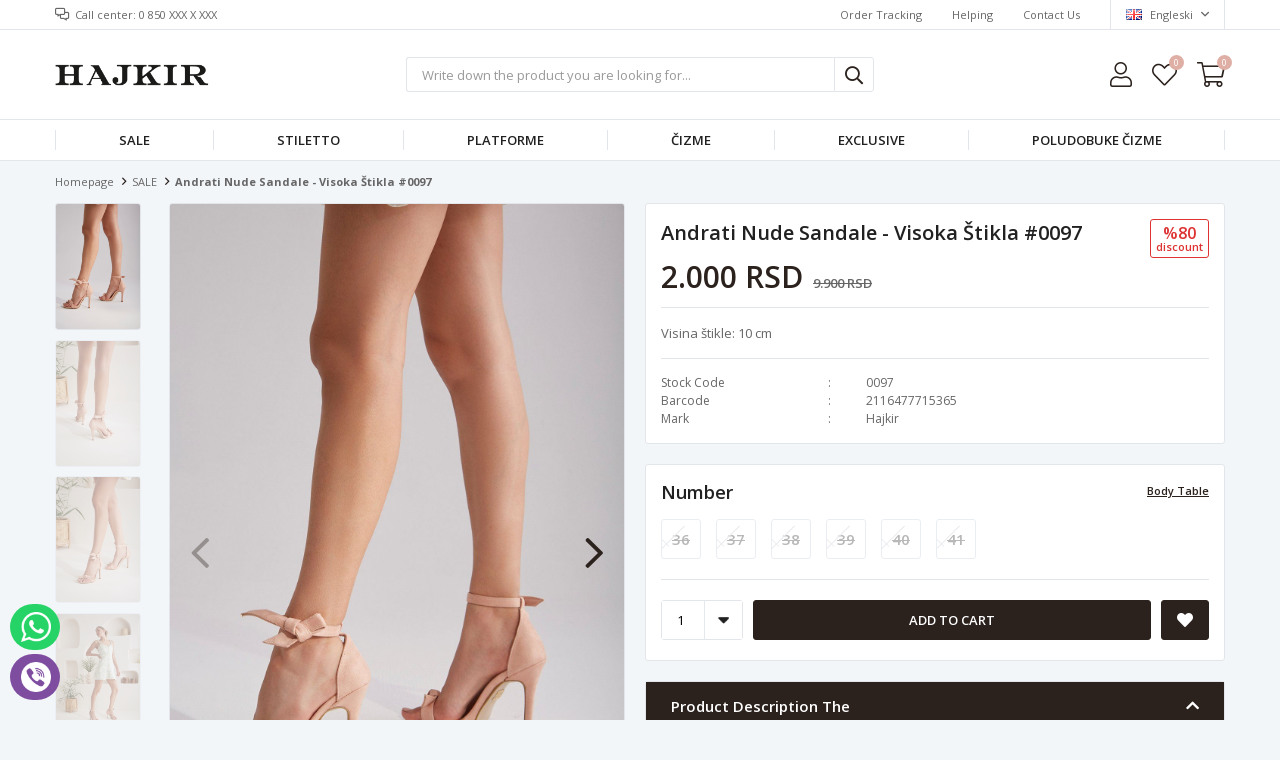

--- FILE ---
content_type: text/html; charset=utf-8
request_url: https://www.hajkir.com/en/andrati-nude/
body_size: 20776
content:
<!DOCTYPE html>
<html lang="en">
<head>
    <title>Andrati Nude sandale - visoka &#x161;tikla #0097</title>
    <meta http-equiv="Content-type" content="text/html;charset=UTF-8" />
    <meta name="description" content="Visina &#x161;tikle: 10 cm" />
    <meta name="keywords" content="" />
    <meta name="viewport" content="width=device-width, initial-scale=1, shrink-to-fit=no, user-scalable=no">
    <link rel="shortcut icon" href="/favicon.ico">

    <meta name="robots" content="index, follow">
    <meta property="og:type" content="product" />
<meta property="og:title" content="Andrati Nude sandale - visoka &#x161;tikla #0097" />
<meta property="og:description" content="Visina &#x161;tikle: 10 cm" />
<meta property="og:image" content="https://www.hajkir.com/i/l/000/0001087_andrati-nude-sandale-visoka-stikla-0097.jpeg" />
<meta property="og:image:url" content="https://www.hajkir.com/i/l/000/0001087_andrati-nude-sandale-visoka-stikla-0097.jpeg" />
<meta property="og:url" content="https://www.hajkir.com/en/andrati-nude/" />
<meta property="og:site_name" content="HAJK&#x130;R" />
<meta property="twitter:card" content="summary" />
<meta property="twitter:site" content="HAJK&#x130;R" />
<meta property="twitter:title" content="Andrati Nude sandale - visoka &#x161;tikla #0097" />
<meta property="twitter:description" content="Visina &#x161;tikle: 10 cm" />
<meta property="twitter:image" content="https://www.hajkir.com/i/l/000/0001087_andrati-nude-sandale-visoka-stikla-0097.jpeg" />
<meta property="twitter:url" content="https://www.hajkir.com/en/andrati-nude/" />

    
    <link href="/Themes/Default/Content/css/global.min.css?v=24010101" rel="stylesheet" type="text/css" />
<link href="https://fonts.googleapis.com/css?family=Open+Sans:300,400,600,700&display=swap?v=24010101" rel="stylesheet" type="text/css" />
<link href="/Themes/Default/Content/css/pages/product-simple.min.css?v=24010101" rel="stylesheet" type="text/css" />
<link href="/Themes/Default/Content/css/components/header.min.css?v=24010101" rel="stylesheet" type="text/css" />
<link href="/Themes/Default/Content/css/components/mobile-menu.min.css?v=24010101" rel="stylesheet" type="text/css" />
<link href="/Themes/Default/Content/css/components/menu.min.css?v=24010101" rel="stylesheet" type="text/css" />

    
    <script src="/lib/jquery/jquery-3.6.0.min.js?v=24010101" type="text/javascript"></script>

    <!-- Global site tag (gtag.js) - Google Analytics -->
<script async src='https://www.googletagmanager.com/gtag/js?id=UA-201255506-1'></script>
<script>
    window.dataLayer = window.dataLayer || [];
    function gtag(){dataLayer.push(arguments);}
    gtag('js', new Date());

    gtag('config', 'UA-201255506-1');
    
    
</script>

<!-- Facebook Pixel Code -->
<script>
  !function(f,b,e,v,n,t,s)
  {if(f.fbq)return;n=f.fbq=function(){n.callMethod?
  n.callMethod.apply(n,arguments):n.queue.push(arguments)};
  if(!f._fbq)f._fbq=n;n.push=n;n.loaded=!0;n.version='2.0';
  n.queue=[];t=b.createElement(e);t.async=!0;
  t.src=v;s=b.getElementsByTagName(e)[0];
  s.parentNode.insertBefore(t,s)}(window, document,'script',
  'https://connect.facebook.net/en_US/fbevents.js');
  fbq('init', '1050964842459495');
  fbq('track', 'PageView');
  fbq('track', 'ViewContent', {
                content_name: 'Andrati Nude sandale - visoka štikla #0097',
                content_category: 'SALE',
                content_ids: ['157'],
                content_type: 'product',
                value: 2000.00,
                currency: 'RSD'
            }, {eventID: '2026020102_2f514ef6-17ff-42f5-8e41-315182d3be6c_ViewContent_157'});
</script>
<!-- End Facebook Pixel Code -->


    <link rel="canonical" href="https://www.hajkir.com/en/andrati-nude/" />

    
            <link rel="alternate" hreflang="rs" href="https://www.hajkir.com/rs/andrati-nude" />
            <link rel="alternate" hreflang="en" href="https://www.hajkir.com/en/andrati-nude" />

</head>
<body>
    <input name="__RequestVerificationToken" type="hidden" value="CfDJ8G444Uzo7gpJlcRGpRLjBYlciG3fQ4kJTI2QBPiojPnBDxavnIjPmG6kRD8ihNbWW8jZKc8F2ejwybu7yPmGF214_WUtho8TD_eUbuZRepQHsU0pOjgJcblC5XHmNWTEMRYnhhiNyQYEbBHDoN6yITQ" />
    

<div class="header">
    <div class="header-top">
        <div class="header-top-container">
            <span class="info">Call center: 0 850 XXX X XXX</span>
            <div class="header-top-links">
                <a href="/en/siparis-takibi/">Order Tracking</a>
                <a href="/en/yardim/">Helping</a>
                <a href="/en/bize-ulasin/">Contact Us</a>
                <div class="languageSelector dropdown-wrapper">
                    <span class="dropdown-toggle">
                        <img alt="Engleski" src="/i/f/gb.png">
                        Engleski
                    </span>
                    <ul class="dropdown-menu">
                        
<div class="language-list">
    <ul>
                <li>
                    <a href="/rs/andrati-nude" title="Serbian">
                        <img title='Serbian' alt='Serbian' 
                     src="/i/f/rs.png" />
                        Serbian
                    </a>
                </li>
    </ul>
</div>

                        
<div class="country-selector">
    <span>Delivery Country :</span>
        <select id="countryid" name="countryid" onchange="change_country(this.value);"><option selected="selected" value="https://www.hajkir.com/en/ulke-degistir/87/?returnurl=%2Fen%2Fandrati-nude%2F">Serbia</option>
<option value="https://www.hajkir.com/en/ulke-degistir/88/?returnurl=%2Fen%2Fandrati-nude%2F">Afghanistan</option>
<option value="https://www.hajkir.com/en/ulke-degistir/89/?returnurl=%2Fen%2Fandrati-nude%2F">Albania</option>
<option value="https://www.hajkir.com/en/ulke-degistir/90/?returnurl=%2Fen%2Fandrati-nude%2F">Algeria</option>
<option value="https://www.hajkir.com/en/ulke-degistir/91/?returnurl=%2Fen%2Fandrati-nude%2F">American Samoa</option>
<option value="https://www.hajkir.com/en/ulke-degistir/92/?returnurl=%2Fen%2Fandrati-nude%2F">Andorra</option>
<option value="https://www.hajkir.com/en/ulke-degistir/93/?returnurl=%2Fen%2Fandrati-nude%2F">Angola</option>
<option value="https://www.hajkir.com/en/ulke-degistir/94/?returnurl=%2Fen%2Fandrati-nude%2F">Anguilla</option>
<option value="https://www.hajkir.com/en/ulke-degistir/95/?returnurl=%2Fen%2Fandrati-nude%2F">Antarctica</option>
<option value="https://www.hajkir.com/en/ulke-degistir/96/?returnurl=%2Fen%2Fandrati-nude%2F">Antigua and Barbuda</option>
<option value="https://www.hajkir.com/en/ulke-degistir/3/?returnurl=%2Fen%2Fandrati-nude%2F">Argentina</option>
<option value="https://www.hajkir.com/en/ulke-degistir/4/?returnurl=%2Fen%2Fandrati-nude%2F">Armenia</option>
<option value="https://www.hajkir.com/en/ulke-degistir/5/?returnurl=%2Fen%2Fandrati-nude%2F">Aruba</option>
<option value="https://www.hajkir.com/en/ulke-degistir/6/?returnurl=%2Fen%2Fandrati-nude%2F">Australia</option>
<option value="https://www.hajkir.com/en/ulke-degistir/7/?returnurl=%2Fen%2Fandrati-nude%2F">Austria</option>
<option value="https://www.hajkir.com/en/ulke-degistir/8/?returnurl=%2Fen%2Fandrati-nude%2F">Azerbaijan</option>
<option value="https://www.hajkir.com/en/ulke-degistir/9/?returnurl=%2Fen%2Fandrati-nude%2F">Bahamas</option>
<option value="https://www.hajkir.com/en/ulke-degistir/97/?returnurl=%2Fen%2Fandrati-nude%2F">Bahrain</option>
<option value="https://www.hajkir.com/en/ulke-degistir/10/?returnurl=%2Fen%2Fandrati-nude%2F">Bangladesh</option>
<option value="https://www.hajkir.com/en/ulke-degistir/98/?returnurl=%2Fen%2Fandrati-nude%2F">Barbados</option>
<option value="https://www.hajkir.com/en/ulke-degistir/11/?returnurl=%2Fen%2Fandrati-nude%2F">Belarus</option>
<option value="https://www.hajkir.com/en/ulke-degistir/12/?returnurl=%2Fen%2Fandrati-nude%2F">Belgium</option>
<option value="https://www.hajkir.com/en/ulke-degistir/13/?returnurl=%2Fen%2Fandrati-nude%2F">Belize</option>
<option value="https://www.hajkir.com/en/ulke-degistir/99/?returnurl=%2Fen%2Fandrati-nude%2F">Benin</option>
<option value="https://www.hajkir.com/en/ulke-degistir/14/?returnurl=%2Fen%2Fandrati-nude%2F">Bermuda</option>
<option value="https://www.hajkir.com/en/ulke-degistir/100/?returnurl=%2Fen%2Fandrati-nude%2F">Bhutan</option>
<option value="https://www.hajkir.com/en/ulke-degistir/15/?returnurl=%2Fen%2Fandrati-nude%2F">Bolivia</option>
<option value="https://www.hajkir.com/en/ulke-degistir/16/?returnurl=%2Fen%2Fandrati-nude%2F">Bosnia and Herzegowina</option>
<option value="https://www.hajkir.com/en/ulke-degistir/101/?returnurl=%2Fen%2Fandrati-nude%2F">Botswana</option>
<option value="https://www.hajkir.com/en/ulke-degistir/102/?returnurl=%2Fen%2Fandrati-nude%2F">Bouvet Island</option>
<option value="https://www.hajkir.com/en/ulke-degistir/17/?returnurl=%2Fen%2Fandrati-nude%2F">Brazil</option>
<option value="https://www.hajkir.com/en/ulke-degistir/103/?returnurl=%2Fen%2Fandrati-nude%2F">British Indian Ocean Territory</option>
<option value="https://www.hajkir.com/en/ulke-degistir/104/?returnurl=%2Fen%2Fandrati-nude%2F">Brunei Darussalam</option>
<option value="https://www.hajkir.com/en/ulke-degistir/18/?returnurl=%2Fen%2Fandrati-nude%2F">Bulgaria</option>
<option value="https://www.hajkir.com/en/ulke-degistir/105/?returnurl=%2Fen%2Fandrati-nude%2F">Burkina Faso</option>
<option value="https://www.hajkir.com/en/ulke-degistir/106/?returnurl=%2Fen%2Fandrati-nude%2F">Burundi</option>
<option value="https://www.hajkir.com/en/ulke-degistir/107/?returnurl=%2Fen%2Fandrati-nude%2F">Cambodia</option>
<option value="https://www.hajkir.com/en/ulke-degistir/108/?returnurl=%2Fen%2Fandrati-nude%2F">Cameroon</option>
<option value="https://www.hajkir.com/en/ulke-degistir/2/?returnurl=%2Fen%2Fandrati-nude%2F">Canada</option>
<option value="https://www.hajkir.com/en/ulke-degistir/109/?returnurl=%2Fen%2Fandrati-nude%2F">Cape Verde</option>
<option value="https://www.hajkir.com/en/ulke-degistir/19/?returnurl=%2Fen%2Fandrati-nude%2F">Cayman Islands</option>
<option value="https://www.hajkir.com/en/ulke-degistir/110/?returnurl=%2Fen%2Fandrati-nude%2F">Central African Republic</option>
<option value="https://www.hajkir.com/en/ulke-degistir/111/?returnurl=%2Fen%2Fandrati-nude%2F">Chad</option>
<option value="https://www.hajkir.com/en/ulke-degistir/20/?returnurl=%2Fen%2Fandrati-nude%2F">Chile</option>
<option value="https://www.hajkir.com/en/ulke-degistir/21/?returnurl=%2Fen%2Fandrati-nude%2F">China</option>
<option value="https://www.hajkir.com/en/ulke-degistir/112/?returnurl=%2Fen%2Fandrati-nude%2F">Christmas Island</option>
<option value="https://www.hajkir.com/en/ulke-degistir/113/?returnurl=%2Fen%2Fandrati-nude%2F">Cocos (Keeling) Islands</option>
<option value="https://www.hajkir.com/en/ulke-degistir/22/?returnurl=%2Fen%2Fandrati-nude%2F">Colombia</option>
<option value="https://www.hajkir.com/en/ulke-degistir/114/?returnurl=%2Fen%2Fandrati-nude%2F">Comoros</option>
<option value="https://www.hajkir.com/en/ulke-degistir/115/?returnurl=%2Fen%2Fandrati-nude%2F">Congo</option>
<option value="https://www.hajkir.com/en/ulke-degistir/116/?returnurl=%2Fen%2Fandrati-nude%2F">Congo (Democratic Republic of the)</option>
<option value="https://www.hajkir.com/en/ulke-degistir/117/?returnurl=%2Fen%2Fandrati-nude%2F">Cook Islands</option>
<option value="https://www.hajkir.com/en/ulke-degistir/23/?returnurl=%2Fen%2Fandrati-nude%2F">Costa Rica</option>
<option value="https://www.hajkir.com/en/ulke-degistir/118/?returnurl=%2Fen%2Fandrati-nude%2F">Cote D&#x27;Ivoire</option>
<option value="https://www.hajkir.com/en/ulke-degistir/24/?returnurl=%2Fen%2Fandrati-nude%2F">Croatia</option>
<option value="https://www.hajkir.com/en/ulke-degistir/25/?returnurl=%2Fen%2Fandrati-nude%2F">Cuba</option>
<option value="https://www.hajkir.com/en/ulke-degistir/26/?returnurl=%2Fen%2Fandrati-nude%2F">Cyprus</option>
<option value="https://www.hajkir.com/en/ulke-degistir/27/?returnurl=%2Fen%2Fandrati-nude%2F">Czech Republic</option>
<option value="https://www.hajkir.com/en/ulke-degistir/28/?returnurl=%2Fen%2Fandrati-nude%2F">Denmark</option>
<option value="https://www.hajkir.com/en/ulke-degistir/119/?returnurl=%2Fen%2Fandrati-nude%2F">Djibouti</option>
<option value="https://www.hajkir.com/en/ulke-degistir/120/?returnurl=%2Fen%2Fandrati-nude%2F">Dominica</option>
<option value="https://www.hajkir.com/en/ulke-degistir/29/?returnurl=%2Fen%2Fandrati-nude%2F">Dominican Republic</option>
<option value="https://www.hajkir.com/en/ulke-degistir/30/?returnurl=%2Fen%2Fandrati-nude%2F">East Timor</option>
<option value="https://www.hajkir.com/en/ulke-degistir/31/?returnurl=%2Fen%2Fandrati-nude%2F">Ecuador</option>
<option value="https://www.hajkir.com/en/ulke-degistir/32/?returnurl=%2Fen%2Fandrati-nude%2F">Egypt</option>
<option value="https://www.hajkir.com/en/ulke-degistir/121/?returnurl=%2Fen%2Fandrati-nude%2F">El Salvador</option>
<option value="https://www.hajkir.com/en/ulke-degistir/122/?returnurl=%2Fen%2Fandrati-nude%2F">Equatorial Guinea</option>
<option value="https://www.hajkir.com/en/ulke-degistir/123/?returnurl=%2Fen%2Fandrati-nude%2F">Eritrea</option>
<option value="https://www.hajkir.com/en/ulke-degistir/124/?returnurl=%2Fen%2Fandrati-nude%2F">Estonia</option>
<option value="https://www.hajkir.com/en/ulke-degistir/125/?returnurl=%2Fen%2Fandrati-nude%2F">Ethiopia</option>
<option value="https://www.hajkir.com/en/ulke-degistir/126/?returnurl=%2Fen%2Fandrati-nude%2F">Falkland Islands (Malvinas)</option>
<option value="https://www.hajkir.com/en/ulke-degistir/127/?returnurl=%2Fen%2Fandrati-nude%2F">Faroe Islands</option>
<option value="https://www.hajkir.com/en/ulke-degistir/128/?returnurl=%2Fen%2Fandrati-nude%2F">Fiji</option>
<option value="https://www.hajkir.com/en/ulke-degistir/33/?returnurl=%2Fen%2Fandrati-nude%2F">Finland</option>
<option value="https://www.hajkir.com/en/ulke-degistir/34/?returnurl=%2Fen%2Fandrati-nude%2F">France</option>
<option value="https://www.hajkir.com/en/ulke-degistir/129/?returnurl=%2Fen%2Fandrati-nude%2F">French Guiana</option>
<option value="https://www.hajkir.com/en/ulke-degistir/130/?returnurl=%2Fen%2Fandrati-nude%2F">French Polynesia</option>
<option value="https://www.hajkir.com/en/ulke-degistir/131/?returnurl=%2Fen%2Fandrati-nude%2F">French Southern Territories</option>
<option value="https://www.hajkir.com/en/ulke-degistir/132/?returnurl=%2Fen%2Fandrati-nude%2F">Gabon</option>
<option value="https://www.hajkir.com/en/ulke-degistir/133/?returnurl=%2Fen%2Fandrati-nude%2F">Gambia</option>
<option value="https://www.hajkir.com/en/ulke-degistir/35/?returnurl=%2Fen%2Fandrati-nude%2F">Georgia</option>
<option value="https://www.hajkir.com/en/ulke-degistir/36/?returnurl=%2Fen%2Fandrati-nude%2F">Germany</option>
<option value="https://www.hajkir.com/en/ulke-degistir/134/?returnurl=%2Fen%2Fandrati-nude%2F">Ghana</option>
<option value="https://www.hajkir.com/en/ulke-degistir/37/?returnurl=%2Fen%2Fandrati-nude%2F">Gibraltar</option>
<option value="https://www.hajkir.com/en/ulke-degistir/38/?returnurl=%2Fen%2Fandrati-nude%2F">Greece</option>
<option value="https://www.hajkir.com/en/ulke-degistir/135/?returnurl=%2Fen%2Fandrati-nude%2F">Greenland</option>
<option value="https://www.hajkir.com/en/ulke-degistir/136/?returnurl=%2Fen%2Fandrati-nude%2F">Grenada</option>
<option value="https://www.hajkir.com/en/ulke-degistir/137/?returnurl=%2Fen%2Fandrati-nude%2F">Guadeloupe</option>
<option value="https://www.hajkir.com/en/ulke-degistir/138/?returnurl=%2Fen%2Fandrati-nude%2F">Guam</option>
<option value="https://www.hajkir.com/en/ulke-degistir/39/?returnurl=%2Fen%2Fandrati-nude%2F">Guatemala</option>
<option value="https://www.hajkir.com/en/ulke-degistir/139/?returnurl=%2Fen%2Fandrati-nude%2F">Guinea</option>
<option value="https://www.hajkir.com/en/ulke-degistir/140/?returnurl=%2Fen%2Fandrati-nude%2F">Guinea-bissau</option>
<option value="https://www.hajkir.com/en/ulke-degistir/141/?returnurl=%2Fen%2Fandrati-nude%2F">Guyana</option>
<option value="https://www.hajkir.com/en/ulke-degistir/142/?returnurl=%2Fen%2Fandrati-nude%2F">Haiti</option>
<option value="https://www.hajkir.com/en/ulke-degistir/143/?returnurl=%2Fen%2Fandrati-nude%2F">Heard and Mc Donald Islands</option>
<option value="https://www.hajkir.com/en/ulke-degistir/144/?returnurl=%2Fen%2Fandrati-nude%2F">Honduras</option>
<option value="https://www.hajkir.com/en/ulke-degistir/40/?returnurl=%2Fen%2Fandrati-nude%2F">Hong Kong</option>
<option value="https://www.hajkir.com/en/ulke-degistir/41/?returnurl=%2Fen%2Fandrati-nude%2F">Hungary</option>
<option value="https://www.hajkir.com/en/ulke-degistir/145/?returnurl=%2Fen%2Fandrati-nude%2F">Iceland</option>
<option value="https://www.hajkir.com/en/ulke-degistir/42/?returnurl=%2Fen%2Fandrati-nude%2F">India</option>
<option value="https://www.hajkir.com/en/ulke-degistir/43/?returnurl=%2Fen%2Fandrati-nude%2F">Indonesia</option>
<option value="https://www.hajkir.com/en/ulke-degistir/146/?returnurl=%2Fen%2Fandrati-nude%2F">Iran (Islamic Republic of)</option>
<option value="https://www.hajkir.com/en/ulke-degistir/147/?returnurl=%2Fen%2Fandrati-nude%2F">Iraq</option>
<option value="https://www.hajkir.com/en/ulke-degistir/44/?returnurl=%2Fen%2Fandrati-nude%2F">Ireland</option>
<option value="https://www.hajkir.com/en/ulke-degistir/45/?returnurl=%2Fen%2Fandrati-nude%2F">Israel</option>
<option value="https://www.hajkir.com/en/ulke-degistir/46/?returnurl=%2Fen%2Fandrati-nude%2F">Italy</option>
<option value="https://www.hajkir.com/en/ulke-degistir/47/?returnurl=%2Fen%2Fandrati-nude%2F">Jamaica</option>
<option value="https://www.hajkir.com/en/ulke-degistir/48/?returnurl=%2Fen%2Fandrati-nude%2F">Japan</option>
<option value="https://www.hajkir.com/en/ulke-degistir/49/?returnurl=%2Fen%2Fandrati-nude%2F">Jordan</option>
<option value="https://www.hajkir.com/en/ulke-degistir/50/?returnurl=%2Fen%2Fandrati-nude%2F">Kazakhstan</option>
<option value="https://www.hajkir.com/en/ulke-degistir/148/?returnurl=%2Fen%2Fandrati-nude%2F">Kenya</option>
<option value="https://www.hajkir.com/en/ulke-degistir/149/?returnurl=%2Fen%2Fandrati-nude%2F">Kiribati</option>
<option value="https://www.hajkir.com/en/ulke-degistir/150/?returnurl=%2Fen%2Fandrati-nude%2F">Korea</option>
<option value="https://www.hajkir.com/en/ulke-degistir/51/?returnurl=%2Fen%2Fandrati-nude%2F">Korea, Democratic People&#x27;s Republic of</option>
<option value="https://www.hajkir.com/en/ulke-degistir/52/?returnurl=%2Fen%2Fandrati-nude%2F">Kuwait</option>
<option value="https://www.hajkir.com/en/ulke-degistir/151/?returnurl=%2Fen%2Fandrati-nude%2F">Kyrgyzstan</option>
<option value="https://www.hajkir.com/en/ulke-degistir/152/?returnurl=%2Fen%2Fandrati-nude%2F">Lao People&#x27;s Democratic Republic</option>
<option value="https://www.hajkir.com/en/ulke-degistir/153/?returnurl=%2Fen%2Fandrati-nude%2F">Latvia</option>
<option value="https://www.hajkir.com/en/ulke-degistir/154/?returnurl=%2Fen%2Fandrati-nude%2F">Lebanon</option>
<option value="https://www.hajkir.com/en/ulke-degistir/155/?returnurl=%2Fen%2Fandrati-nude%2F">Lesotho</option>
<option value="https://www.hajkir.com/en/ulke-degistir/156/?returnurl=%2Fen%2Fandrati-nude%2F">Liberia</option>
<option value="https://www.hajkir.com/en/ulke-degistir/157/?returnurl=%2Fen%2Fandrati-nude%2F">Libyan Arab Jamahiriya</option>
<option value="https://www.hajkir.com/en/ulke-degistir/158/?returnurl=%2Fen%2Fandrati-nude%2F">Liechtenstein</option>
<option value="https://www.hajkir.com/en/ulke-degistir/159/?returnurl=%2Fen%2Fandrati-nude%2F">Lithuania</option>
<option value="https://www.hajkir.com/en/ulke-degistir/160/?returnurl=%2Fen%2Fandrati-nude%2F">Luxembourg</option>
<option value="https://www.hajkir.com/en/ulke-degistir/161/?returnurl=%2Fen%2Fandrati-nude%2F">Macau</option>
<option value="https://www.hajkir.com/en/ulke-degistir/162/?returnurl=%2Fen%2Fandrati-nude%2F">Macedonia</option>
<option value="https://www.hajkir.com/en/ulke-degistir/163/?returnurl=%2Fen%2Fandrati-nude%2F">Madagascar</option>
<option value="https://www.hajkir.com/en/ulke-degistir/164/?returnurl=%2Fen%2Fandrati-nude%2F">Malawi</option>
<option value="https://www.hajkir.com/en/ulke-degistir/53/?returnurl=%2Fen%2Fandrati-nude%2F">Malaysia</option>
<option value="https://www.hajkir.com/en/ulke-degistir/165/?returnurl=%2Fen%2Fandrati-nude%2F">Maldives</option>
<option value="https://www.hajkir.com/en/ulke-degistir/166/?returnurl=%2Fen%2Fandrati-nude%2F">Mali</option>
<option value="https://www.hajkir.com/en/ulke-degistir/167/?returnurl=%2Fen%2Fandrati-nude%2F">Malta</option>
<option value="https://www.hajkir.com/en/ulke-degistir/168/?returnurl=%2Fen%2Fandrati-nude%2F">Marshall Islands</option>
<option value="https://www.hajkir.com/en/ulke-degistir/169/?returnurl=%2Fen%2Fandrati-nude%2F">Martinique</option>
<option value="https://www.hajkir.com/en/ulke-degistir/170/?returnurl=%2Fen%2Fandrati-nude%2F">Mauritania</option>
<option value="https://www.hajkir.com/en/ulke-degistir/171/?returnurl=%2Fen%2Fandrati-nude%2F">Mauritius</option>
<option value="https://www.hajkir.com/en/ulke-degistir/172/?returnurl=%2Fen%2Fandrati-nude%2F">Mayotte</option>
<option value="https://www.hajkir.com/en/ulke-degistir/54/?returnurl=%2Fen%2Fandrati-nude%2F">Mexico</option>
<option value="https://www.hajkir.com/en/ulke-degistir/173/?returnurl=%2Fen%2Fandrati-nude%2F">Micronesia</option>
<option value="https://www.hajkir.com/en/ulke-degistir/174/?returnurl=%2Fen%2Fandrati-nude%2F">Moldova</option>
<option value="https://www.hajkir.com/en/ulke-degistir/175/?returnurl=%2Fen%2Fandrati-nude%2F">Monaco</option>
<option value="https://www.hajkir.com/en/ulke-degistir/176/?returnurl=%2Fen%2Fandrati-nude%2F">Mongolia</option>
<option value="https://www.hajkir.com/en/ulke-degistir/177/?returnurl=%2Fen%2Fandrati-nude%2F">Montenegro</option>
<option value="https://www.hajkir.com/en/ulke-degistir/178/?returnurl=%2Fen%2Fandrati-nude%2F">Montserrat</option>
<option value="https://www.hajkir.com/en/ulke-degistir/179/?returnurl=%2Fen%2Fandrati-nude%2F">Morocco</option>
<option value="https://www.hajkir.com/en/ulke-degistir/180/?returnurl=%2Fen%2Fandrati-nude%2F">Mozambique</option>
<option value="https://www.hajkir.com/en/ulke-degistir/181/?returnurl=%2Fen%2Fandrati-nude%2F">Myanmar</option>
<option value="https://www.hajkir.com/en/ulke-degistir/182/?returnurl=%2Fen%2Fandrati-nude%2F">Namibia</option>
<option value="https://www.hajkir.com/en/ulke-degistir/183/?returnurl=%2Fen%2Fandrati-nude%2F">Nauru</option>
<option value="https://www.hajkir.com/en/ulke-degistir/184/?returnurl=%2Fen%2Fandrati-nude%2F">Nepal</option>
<option value="https://www.hajkir.com/en/ulke-degistir/55/?returnurl=%2Fen%2Fandrati-nude%2F">Netherlands</option>
<option value="https://www.hajkir.com/en/ulke-degistir/185/?returnurl=%2Fen%2Fandrati-nude%2F">Netherlands Antilles</option>
<option value="https://www.hajkir.com/en/ulke-degistir/186/?returnurl=%2Fen%2Fandrati-nude%2F">New Caledonia</option>
<option value="https://www.hajkir.com/en/ulke-degistir/56/?returnurl=%2Fen%2Fandrati-nude%2F">New Zealand</option>
<option value="https://www.hajkir.com/en/ulke-degistir/187/?returnurl=%2Fen%2Fandrati-nude%2F">Nicaragua</option>
<option value="https://www.hajkir.com/en/ulke-degistir/188/?returnurl=%2Fen%2Fandrati-nude%2F">Niger</option>
<option value="https://www.hajkir.com/en/ulke-degistir/189/?returnurl=%2Fen%2Fandrati-nude%2F">Nigeria</option>
<option value="https://www.hajkir.com/en/ulke-degistir/190/?returnurl=%2Fen%2Fandrati-nude%2F">Niue</option>
<option value="https://www.hajkir.com/en/ulke-degistir/191/?returnurl=%2Fen%2Fandrati-nude%2F">Norfolk Island</option>
<option value="https://www.hajkir.com/en/ulke-degistir/192/?returnurl=%2Fen%2Fandrati-nude%2F">Northern Mariana Islands</option>
<option value="https://www.hajkir.com/en/ulke-degistir/57/?returnurl=%2Fen%2Fandrati-nude%2F">Norway</option>
<option value="https://www.hajkir.com/en/ulke-degistir/193/?returnurl=%2Fen%2Fandrati-nude%2F">Oman</option>
<option value="https://www.hajkir.com/en/ulke-degistir/58/?returnurl=%2Fen%2Fandrati-nude%2F">Pakistan</option>
<option value="https://www.hajkir.com/en/ulke-degistir/194/?returnurl=%2Fen%2Fandrati-nude%2F">Palau</option>
<option value="https://www.hajkir.com/en/ulke-degistir/59/?returnurl=%2Fen%2Fandrati-nude%2F">Palestine</option>
<option value="https://www.hajkir.com/en/ulke-degistir/195/?returnurl=%2Fen%2Fandrati-nude%2F">Panama</option>
<option value="https://www.hajkir.com/en/ulke-degistir/196/?returnurl=%2Fen%2Fandrati-nude%2F">Papua New Guinea</option>
<option value="https://www.hajkir.com/en/ulke-degistir/60/?returnurl=%2Fen%2Fandrati-nude%2F">Paraguay</option>
<option value="https://www.hajkir.com/en/ulke-degistir/61/?returnurl=%2Fen%2Fandrati-nude%2F">Peru</option>
<option value="https://www.hajkir.com/en/ulke-degistir/62/?returnurl=%2Fen%2Fandrati-nude%2F">Philippines</option>
<option value="https://www.hajkir.com/en/ulke-degistir/197/?returnurl=%2Fen%2Fandrati-nude%2F">Pitcairn</option>
<option value="https://www.hajkir.com/en/ulke-degistir/63/?returnurl=%2Fen%2Fandrati-nude%2F">Poland</option>
<option value="https://www.hajkir.com/en/ulke-degistir/64/?returnurl=%2Fen%2Fandrati-nude%2F">Portugal</option>
<option value="https://www.hajkir.com/en/ulke-degistir/65/?returnurl=%2Fen%2Fandrati-nude%2F">Puerto Rico</option>
<option value="https://www.hajkir.com/en/ulke-degistir/66/?returnurl=%2Fen%2Fandrati-nude%2F">Qatar</option>
<option value="https://www.hajkir.com/en/ulke-degistir/198/?returnurl=%2Fen%2Fandrati-nude%2F">Reunion</option>
<option value="https://www.hajkir.com/en/ulke-degistir/67/?returnurl=%2Fen%2Fandrati-nude%2F">Romania</option>
<option value="https://www.hajkir.com/en/ulke-degistir/68/?returnurl=%2Fen%2Fandrati-nude%2F">Russian Federation</option>
<option value="https://www.hajkir.com/en/ulke-degistir/199/?returnurl=%2Fen%2Fandrati-nude%2F">Rwanda</option>
<option value="https://www.hajkir.com/en/ulke-degistir/200/?returnurl=%2Fen%2Fandrati-nude%2F">Saint Kitts and Nevis</option>
<option value="https://www.hajkir.com/en/ulke-degistir/201/?returnurl=%2Fen%2Fandrati-nude%2F">Saint Lucia</option>
<option value="https://www.hajkir.com/en/ulke-degistir/202/?returnurl=%2Fen%2Fandrati-nude%2F">Saint Vincent and the Grenadines</option>
<option value="https://www.hajkir.com/en/ulke-degistir/203/?returnurl=%2Fen%2Fandrati-nude%2F">Samoa</option>
<option value="https://www.hajkir.com/en/ulke-degistir/204/?returnurl=%2Fen%2Fandrati-nude%2F">San Marino</option>
<option value="https://www.hajkir.com/en/ulke-degistir/205/?returnurl=%2Fen%2Fandrati-nude%2F">Sao Tome and Principe</option>
<option value="https://www.hajkir.com/en/ulke-degistir/69/?returnurl=%2Fen%2Fandrati-nude%2F">Saudi Arabia</option>
<option value="https://www.hajkir.com/en/ulke-degistir/206/?returnurl=%2Fen%2Fandrati-nude%2F">Senegal</option>
<option value="https://www.hajkir.com/en/ulke-degistir/207/?returnurl=%2Fen%2Fandrati-nude%2F">Seychelles</option>
<option value="https://www.hajkir.com/en/ulke-degistir/208/?returnurl=%2Fen%2Fandrati-nude%2F">Sierra Leone</option>
<option value="https://www.hajkir.com/en/ulke-degistir/70/?returnurl=%2Fen%2Fandrati-nude%2F">Singapore</option>
<option value="https://www.hajkir.com/en/ulke-degistir/71/?returnurl=%2Fen%2Fandrati-nude%2F">Slovakia (Slovak Republic)</option>
<option value="https://www.hajkir.com/en/ulke-degistir/72/?returnurl=%2Fen%2Fandrati-nude%2F">Slovenia</option>
<option value="https://www.hajkir.com/en/ulke-degistir/209/?returnurl=%2Fen%2Fandrati-nude%2F">Solomon Islands</option>
<option value="https://www.hajkir.com/en/ulke-degistir/210/?returnurl=%2Fen%2Fandrati-nude%2F">Somalia</option>
<option value="https://www.hajkir.com/en/ulke-degistir/73/?returnurl=%2Fen%2Fandrati-nude%2F">South Africa</option>
<option value="https://www.hajkir.com/en/ulke-degistir/211/?returnurl=%2Fen%2Fandrati-nude%2F">South Georgia &amp; South Sandwich Islands</option>
<option value="https://www.hajkir.com/en/ulke-degistir/212/?returnurl=%2Fen%2Fandrati-nude%2F">South Sudan</option>
<option value="https://www.hajkir.com/en/ulke-degistir/74/?returnurl=%2Fen%2Fandrati-nude%2F">Spain</option>
<option value="https://www.hajkir.com/en/ulke-degistir/213/?returnurl=%2Fen%2Fandrati-nude%2F">Sri Lanka</option>
<option value="https://www.hajkir.com/en/ulke-degistir/214/?returnurl=%2Fen%2Fandrati-nude%2F">St. Helena</option>
<option value="https://www.hajkir.com/en/ulke-degistir/215/?returnurl=%2Fen%2Fandrati-nude%2F">St. Pierre and Miquelon</option>
<option value="https://www.hajkir.com/en/ulke-degistir/216/?returnurl=%2Fen%2Fandrati-nude%2F">Sudan</option>
<option value="https://www.hajkir.com/en/ulke-degistir/217/?returnurl=%2Fen%2Fandrati-nude%2F">Suriname</option>
<option value="https://www.hajkir.com/en/ulke-degistir/218/?returnurl=%2Fen%2Fandrati-nude%2F">Svalbard and Jan Mayen Islands</option>
<option value="https://www.hajkir.com/en/ulke-degistir/219/?returnurl=%2Fen%2Fandrati-nude%2F">Swaziland</option>
<option value="https://www.hajkir.com/en/ulke-degistir/75/?returnurl=%2Fen%2Fandrati-nude%2F">Sweden</option>
<option value="https://www.hajkir.com/en/ulke-degistir/76/?returnurl=%2Fen%2Fandrati-nude%2F">Switzerland</option>
<option value="https://www.hajkir.com/en/ulke-degistir/220/?returnurl=%2Fen%2Fandrati-nude%2F">Syrian Arab Republic</option>
<option value="https://www.hajkir.com/en/ulke-degistir/77/?returnurl=%2Fen%2Fandrati-nude%2F">Taiwan</option>
<option value="https://www.hajkir.com/en/ulke-degistir/221/?returnurl=%2Fen%2Fandrati-nude%2F">Tajikistan</option>
<option value="https://www.hajkir.com/en/ulke-degistir/222/?returnurl=%2Fen%2Fandrati-nude%2F">Tanzania</option>
<option value="https://www.hajkir.com/en/ulke-degistir/78/?returnurl=%2Fen%2Fandrati-nude%2F">Thailand</option>
<option value="https://www.hajkir.com/en/ulke-degistir/223/?returnurl=%2Fen%2Fandrati-nude%2F">Togo</option>
<option value="https://www.hajkir.com/en/ulke-degistir/224/?returnurl=%2Fen%2Fandrati-nude%2F">Tokelau</option>
<option value="https://www.hajkir.com/en/ulke-degistir/225/?returnurl=%2Fen%2Fandrati-nude%2F">Tonga</option>
<option value="https://www.hajkir.com/en/ulke-degistir/226/?returnurl=%2Fen%2Fandrati-nude%2F">Trinidad and Tobago</option>
<option value="https://www.hajkir.com/en/ulke-degistir/227/?returnurl=%2Fen%2Fandrati-nude%2F">Tunisia</option>
<option value="https://www.hajkir.com/en/ulke-degistir/228/?returnurl=%2Fen%2Fandrati-nude%2F">Turkmenistan</option>
<option value="https://www.hajkir.com/en/ulke-degistir/229/?returnurl=%2Fen%2Fandrati-nude%2F">Turks and Caicos Islands</option>
<option value="https://www.hajkir.com/en/ulke-degistir/230/?returnurl=%2Fen%2Fandrati-nude%2F">Tuvalu</option>
<option value="https://www.hajkir.com/en/ulke-degistir/231/?returnurl=%2Fen%2Fandrati-nude%2F">Uganda</option>
<option value="https://www.hajkir.com/en/ulke-degistir/80/?returnurl=%2Fen%2Fandrati-nude%2F">Ukraine</option>
<option value="https://www.hajkir.com/en/ulke-degistir/81/?returnurl=%2Fen%2Fandrati-nude%2F">United Arab Emirates</option>
<option value="https://www.hajkir.com/en/ulke-degistir/82/?returnurl=%2Fen%2Fandrati-nude%2F">United Kingdom</option>
<option value="https://www.hajkir.com/en/ulke-degistir/1/?returnurl=%2Fen%2Fandrati-nude%2F">United States</option>
<option value="https://www.hajkir.com/en/ulke-degistir/83/?returnurl=%2Fen%2Fandrati-nude%2F">United States minor outlying islands</option>
<option value="https://www.hajkir.com/en/ulke-degistir/84/?returnurl=%2Fen%2Fandrati-nude%2F">Uruguay</option>
<option value="https://www.hajkir.com/en/ulke-degistir/85/?returnurl=%2Fen%2Fandrati-nude%2F">Uzbekistan</option>
<option value="https://www.hajkir.com/en/ulke-degistir/232/?returnurl=%2Fen%2Fandrati-nude%2F">Vanuatu</option>
<option value="https://www.hajkir.com/en/ulke-degistir/233/?returnurl=%2Fen%2Fandrati-nude%2F">Vatican City State (Holy See)</option>
<option value="https://www.hajkir.com/en/ulke-degistir/86/?returnurl=%2Fen%2Fandrati-nude%2F">Venezuela</option>
<option value="https://www.hajkir.com/en/ulke-degistir/234/?returnurl=%2Fen%2Fandrati-nude%2F">Viet Nam</option>
<option value="https://www.hajkir.com/en/ulke-degistir/235/?returnurl=%2Fen%2Fandrati-nude%2F">Virgin Islands (British)</option>
<option value="https://www.hajkir.com/en/ulke-degistir/236/?returnurl=%2Fen%2Fandrati-nude%2F">Virgin Islands (U.S.)</option>
<option value="https://www.hajkir.com/en/ulke-degistir/237/?returnurl=%2Fen%2Fandrati-nude%2F">Wallis and Futuna Islands</option>
<option value="https://www.hajkir.com/en/ulke-degistir/238/?returnurl=%2Fen%2Fandrati-nude%2F">Western Sahara</option>
<option value="https://www.hajkir.com/en/ulke-degistir/239/?returnurl=%2Fen%2Fandrati-nude%2F">Yemen</option>
<option value="https://www.hajkir.com/en/ulke-degistir/240/?returnurl=%2Fen%2Fandrati-nude%2F">Zambia</option>
<option value="https://www.hajkir.com/en/ulke-degistir/241/?returnurl=%2Fen%2Fandrati-nude%2F">Zimbabwe</option>
</select>
</div>


                    </ul>
                </div>
            </div>
        </div>
    </div>
    <div class="header-main">
        <div class="header-main-container">
            <div class="header-mobile-menu dropdown-wrapper">
                <span class="mobile-menu-open dropdown-toggle"></span>
                <div class="mobile-menu dropdown-menu">
    <div class="mobile-menu-header">
        <span id="headerData" data-menu="main-menu">All Categories</span>
        <span class="dropdown-close"></span>
    </div>
    <ul>
        

<li data-menu="2">

        <a href="/en/prolece-leto/" title="SALE">
            SALE
        </a>
</li>



<li data-menu="3">

        <a href="/en/stiletto/" title="STILETTO">
            STILETTO
        </a>
</li>



<li data-menu="4">

        <a href="/en/platforme/" title="PLATFORME">
            PLATFORME
        </a>
</li>



<li data-menu="6">

        <a href="/en/cizme/" title="&#x10C;IZME">
            &#x10C;IZME
        </a>
</li>



<li data-menu="7">

        <a href="/en/exclusive/" title="EXCLUSIVE">
            EXCLUSIVE
        </a>
</li>



<li data-menu="8">

        <a href="/en/poludobuke/" title="POLUDOBUKE &#x10C;IZME">
            POLUDOBUKE &#x10C;IZME
        </a>
</li>

    </ul>
</div>


            </div>
            <div class="header-logo">
                <a href="/en/">
    <img title="HAJK&#x130;R" alt="HAJK&#x130;R" src="/logo.png" style="max-width: 200px; max-height: 40px;">
</a>
            </div>
            <div class="header-search">
                
<form method="get" class="small-search-box-form-390979416" action="/en/arama/">
    <input class="input"
           onkeyup="SearchKeyup(this, event)"
           onkeydown="SearchKeyDown(this, event)"
           autocomplete="off"
           name="q"
           type="text"
           placeholder="Write down the product you are looking for...">

    <button class="button-search" type="submit"></button>

    <div class="search-results"></div>

        
</form>



            </div>
            <div class="header-links">
                <div class="button-search dropdown-wrapper">
                    <span class="dropdown-toggle">
                    </span>
                    <div class="dropdown-menu">
                        <div class="dropdown-header">
                            <span class="title">Search</span>
                            <span class="dropdown-close"></span>
                        </div>
                        
<form method="get" class="small-search-box-form-1300584340" action="/en/arama/">
    <input class="input"
           onkeyup="SearchKeyup(this, event)"
           onkeydown="SearchKeyDown(this, event)"
           autocomplete="off"
           name="q"
           type="text"
           placeholder="Write down the product you are looking for...">

    <button class="button-search" type="submit"></button>

    <div class="search-results"></div>

        
</form>



                    </div>
                </div>
                

                <div class="button-user dropdown-wrapper">
                    <span class="dropdown-toggle">
                        My account
                        <span class="qty-bubble selected-lang">en</span>
                    </span>
                    <div class="user-nav dropdown-menu">
                        <div class="dropdown-header">
    <span class="title">My account</span>
    <span class="dropdown-close"></span>
</div>
<div class="dropdown-menu-contents">

        <a class="userlink-login" href="/en/kullanici-giris/">
            Login
        </a>
        <a class="userlink-register" href="/en/kullanici-kayit/">
            Register
        </a>
        <a class="userlink-wishlist" href="/en/favorilerim/">
            My favorites
        </a>
        <a class="userlink-ordertracking" href="/en/siparis-takibi/">
            Order Tracking
        </a>
    </div>
                        <div class="nav-bottom">
                            
<div class="language-list">
    <ul>
                <li>
                    <a href="/rs/andrati-nude" title="Serbian">
                        <img title='Serbian' alt='Serbian' 
                     src="/i/f/rs.png" />
                        Serbian
                    </a>
                </li>
    </ul>
</div>

                            
<div class="country-selector">
    <span>Delivery Country :</span>
        <select id="countryid" name="countryid" onchange="change_country(this.value);"><option selected="selected" value="https://www.hajkir.com/en/ulke-degistir/87/?returnurl=%2Fen%2Fandrati-nude%2F">Serbia</option>
<option value="https://www.hajkir.com/en/ulke-degistir/88/?returnurl=%2Fen%2Fandrati-nude%2F">Afghanistan</option>
<option value="https://www.hajkir.com/en/ulke-degistir/89/?returnurl=%2Fen%2Fandrati-nude%2F">Albania</option>
<option value="https://www.hajkir.com/en/ulke-degistir/90/?returnurl=%2Fen%2Fandrati-nude%2F">Algeria</option>
<option value="https://www.hajkir.com/en/ulke-degistir/91/?returnurl=%2Fen%2Fandrati-nude%2F">American Samoa</option>
<option value="https://www.hajkir.com/en/ulke-degistir/92/?returnurl=%2Fen%2Fandrati-nude%2F">Andorra</option>
<option value="https://www.hajkir.com/en/ulke-degistir/93/?returnurl=%2Fen%2Fandrati-nude%2F">Angola</option>
<option value="https://www.hajkir.com/en/ulke-degistir/94/?returnurl=%2Fen%2Fandrati-nude%2F">Anguilla</option>
<option value="https://www.hajkir.com/en/ulke-degistir/95/?returnurl=%2Fen%2Fandrati-nude%2F">Antarctica</option>
<option value="https://www.hajkir.com/en/ulke-degistir/96/?returnurl=%2Fen%2Fandrati-nude%2F">Antigua and Barbuda</option>
<option value="https://www.hajkir.com/en/ulke-degistir/3/?returnurl=%2Fen%2Fandrati-nude%2F">Argentina</option>
<option value="https://www.hajkir.com/en/ulke-degistir/4/?returnurl=%2Fen%2Fandrati-nude%2F">Armenia</option>
<option value="https://www.hajkir.com/en/ulke-degistir/5/?returnurl=%2Fen%2Fandrati-nude%2F">Aruba</option>
<option value="https://www.hajkir.com/en/ulke-degistir/6/?returnurl=%2Fen%2Fandrati-nude%2F">Australia</option>
<option value="https://www.hajkir.com/en/ulke-degistir/7/?returnurl=%2Fen%2Fandrati-nude%2F">Austria</option>
<option value="https://www.hajkir.com/en/ulke-degistir/8/?returnurl=%2Fen%2Fandrati-nude%2F">Azerbaijan</option>
<option value="https://www.hajkir.com/en/ulke-degistir/9/?returnurl=%2Fen%2Fandrati-nude%2F">Bahamas</option>
<option value="https://www.hajkir.com/en/ulke-degistir/97/?returnurl=%2Fen%2Fandrati-nude%2F">Bahrain</option>
<option value="https://www.hajkir.com/en/ulke-degistir/10/?returnurl=%2Fen%2Fandrati-nude%2F">Bangladesh</option>
<option value="https://www.hajkir.com/en/ulke-degistir/98/?returnurl=%2Fen%2Fandrati-nude%2F">Barbados</option>
<option value="https://www.hajkir.com/en/ulke-degistir/11/?returnurl=%2Fen%2Fandrati-nude%2F">Belarus</option>
<option value="https://www.hajkir.com/en/ulke-degistir/12/?returnurl=%2Fen%2Fandrati-nude%2F">Belgium</option>
<option value="https://www.hajkir.com/en/ulke-degistir/13/?returnurl=%2Fen%2Fandrati-nude%2F">Belize</option>
<option value="https://www.hajkir.com/en/ulke-degistir/99/?returnurl=%2Fen%2Fandrati-nude%2F">Benin</option>
<option value="https://www.hajkir.com/en/ulke-degistir/14/?returnurl=%2Fen%2Fandrati-nude%2F">Bermuda</option>
<option value="https://www.hajkir.com/en/ulke-degistir/100/?returnurl=%2Fen%2Fandrati-nude%2F">Bhutan</option>
<option value="https://www.hajkir.com/en/ulke-degistir/15/?returnurl=%2Fen%2Fandrati-nude%2F">Bolivia</option>
<option value="https://www.hajkir.com/en/ulke-degistir/16/?returnurl=%2Fen%2Fandrati-nude%2F">Bosnia and Herzegowina</option>
<option value="https://www.hajkir.com/en/ulke-degistir/101/?returnurl=%2Fen%2Fandrati-nude%2F">Botswana</option>
<option value="https://www.hajkir.com/en/ulke-degistir/102/?returnurl=%2Fen%2Fandrati-nude%2F">Bouvet Island</option>
<option value="https://www.hajkir.com/en/ulke-degistir/17/?returnurl=%2Fen%2Fandrati-nude%2F">Brazil</option>
<option value="https://www.hajkir.com/en/ulke-degistir/103/?returnurl=%2Fen%2Fandrati-nude%2F">British Indian Ocean Territory</option>
<option value="https://www.hajkir.com/en/ulke-degistir/104/?returnurl=%2Fen%2Fandrati-nude%2F">Brunei Darussalam</option>
<option value="https://www.hajkir.com/en/ulke-degistir/18/?returnurl=%2Fen%2Fandrati-nude%2F">Bulgaria</option>
<option value="https://www.hajkir.com/en/ulke-degistir/105/?returnurl=%2Fen%2Fandrati-nude%2F">Burkina Faso</option>
<option value="https://www.hajkir.com/en/ulke-degistir/106/?returnurl=%2Fen%2Fandrati-nude%2F">Burundi</option>
<option value="https://www.hajkir.com/en/ulke-degistir/107/?returnurl=%2Fen%2Fandrati-nude%2F">Cambodia</option>
<option value="https://www.hajkir.com/en/ulke-degistir/108/?returnurl=%2Fen%2Fandrati-nude%2F">Cameroon</option>
<option value="https://www.hajkir.com/en/ulke-degistir/2/?returnurl=%2Fen%2Fandrati-nude%2F">Canada</option>
<option value="https://www.hajkir.com/en/ulke-degistir/109/?returnurl=%2Fen%2Fandrati-nude%2F">Cape Verde</option>
<option value="https://www.hajkir.com/en/ulke-degistir/19/?returnurl=%2Fen%2Fandrati-nude%2F">Cayman Islands</option>
<option value="https://www.hajkir.com/en/ulke-degistir/110/?returnurl=%2Fen%2Fandrati-nude%2F">Central African Republic</option>
<option value="https://www.hajkir.com/en/ulke-degistir/111/?returnurl=%2Fen%2Fandrati-nude%2F">Chad</option>
<option value="https://www.hajkir.com/en/ulke-degistir/20/?returnurl=%2Fen%2Fandrati-nude%2F">Chile</option>
<option value="https://www.hajkir.com/en/ulke-degistir/21/?returnurl=%2Fen%2Fandrati-nude%2F">China</option>
<option value="https://www.hajkir.com/en/ulke-degistir/112/?returnurl=%2Fen%2Fandrati-nude%2F">Christmas Island</option>
<option value="https://www.hajkir.com/en/ulke-degistir/113/?returnurl=%2Fen%2Fandrati-nude%2F">Cocos (Keeling) Islands</option>
<option value="https://www.hajkir.com/en/ulke-degistir/22/?returnurl=%2Fen%2Fandrati-nude%2F">Colombia</option>
<option value="https://www.hajkir.com/en/ulke-degistir/114/?returnurl=%2Fen%2Fandrati-nude%2F">Comoros</option>
<option value="https://www.hajkir.com/en/ulke-degistir/115/?returnurl=%2Fen%2Fandrati-nude%2F">Congo</option>
<option value="https://www.hajkir.com/en/ulke-degistir/116/?returnurl=%2Fen%2Fandrati-nude%2F">Congo (Democratic Republic of the)</option>
<option value="https://www.hajkir.com/en/ulke-degistir/117/?returnurl=%2Fen%2Fandrati-nude%2F">Cook Islands</option>
<option value="https://www.hajkir.com/en/ulke-degistir/23/?returnurl=%2Fen%2Fandrati-nude%2F">Costa Rica</option>
<option value="https://www.hajkir.com/en/ulke-degistir/118/?returnurl=%2Fen%2Fandrati-nude%2F">Cote D&#x27;Ivoire</option>
<option value="https://www.hajkir.com/en/ulke-degistir/24/?returnurl=%2Fen%2Fandrati-nude%2F">Croatia</option>
<option value="https://www.hajkir.com/en/ulke-degistir/25/?returnurl=%2Fen%2Fandrati-nude%2F">Cuba</option>
<option value="https://www.hajkir.com/en/ulke-degistir/26/?returnurl=%2Fen%2Fandrati-nude%2F">Cyprus</option>
<option value="https://www.hajkir.com/en/ulke-degistir/27/?returnurl=%2Fen%2Fandrati-nude%2F">Czech Republic</option>
<option value="https://www.hajkir.com/en/ulke-degistir/28/?returnurl=%2Fen%2Fandrati-nude%2F">Denmark</option>
<option value="https://www.hajkir.com/en/ulke-degistir/119/?returnurl=%2Fen%2Fandrati-nude%2F">Djibouti</option>
<option value="https://www.hajkir.com/en/ulke-degistir/120/?returnurl=%2Fen%2Fandrati-nude%2F">Dominica</option>
<option value="https://www.hajkir.com/en/ulke-degistir/29/?returnurl=%2Fen%2Fandrati-nude%2F">Dominican Republic</option>
<option value="https://www.hajkir.com/en/ulke-degistir/30/?returnurl=%2Fen%2Fandrati-nude%2F">East Timor</option>
<option value="https://www.hajkir.com/en/ulke-degistir/31/?returnurl=%2Fen%2Fandrati-nude%2F">Ecuador</option>
<option value="https://www.hajkir.com/en/ulke-degistir/32/?returnurl=%2Fen%2Fandrati-nude%2F">Egypt</option>
<option value="https://www.hajkir.com/en/ulke-degistir/121/?returnurl=%2Fen%2Fandrati-nude%2F">El Salvador</option>
<option value="https://www.hajkir.com/en/ulke-degistir/122/?returnurl=%2Fen%2Fandrati-nude%2F">Equatorial Guinea</option>
<option value="https://www.hajkir.com/en/ulke-degistir/123/?returnurl=%2Fen%2Fandrati-nude%2F">Eritrea</option>
<option value="https://www.hajkir.com/en/ulke-degistir/124/?returnurl=%2Fen%2Fandrati-nude%2F">Estonia</option>
<option value="https://www.hajkir.com/en/ulke-degistir/125/?returnurl=%2Fen%2Fandrati-nude%2F">Ethiopia</option>
<option value="https://www.hajkir.com/en/ulke-degistir/126/?returnurl=%2Fen%2Fandrati-nude%2F">Falkland Islands (Malvinas)</option>
<option value="https://www.hajkir.com/en/ulke-degistir/127/?returnurl=%2Fen%2Fandrati-nude%2F">Faroe Islands</option>
<option value="https://www.hajkir.com/en/ulke-degistir/128/?returnurl=%2Fen%2Fandrati-nude%2F">Fiji</option>
<option value="https://www.hajkir.com/en/ulke-degistir/33/?returnurl=%2Fen%2Fandrati-nude%2F">Finland</option>
<option value="https://www.hajkir.com/en/ulke-degistir/34/?returnurl=%2Fen%2Fandrati-nude%2F">France</option>
<option value="https://www.hajkir.com/en/ulke-degistir/129/?returnurl=%2Fen%2Fandrati-nude%2F">French Guiana</option>
<option value="https://www.hajkir.com/en/ulke-degistir/130/?returnurl=%2Fen%2Fandrati-nude%2F">French Polynesia</option>
<option value="https://www.hajkir.com/en/ulke-degistir/131/?returnurl=%2Fen%2Fandrati-nude%2F">French Southern Territories</option>
<option value="https://www.hajkir.com/en/ulke-degistir/132/?returnurl=%2Fen%2Fandrati-nude%2F">Gabon</option>
<option value="https://www.hajkir.com/en/ulke-degistir/133/?returnurl=%2Fen%2Fandrati-nude%2F">Gambia</option>
<option value="https://www.hajkir.com/en/ulke-degistir/35/?returnurl=%2Fen%2Fandrati-nude%2F">Georgia</option>
<option value="https://www.hajkir.com/en/ulke-degistir/36/?returnurl=%2Fen%2Fandrati-nude%2F">Germany</option>
<option value="https://www.hajkir.com/en/ulke-degistir/134/?returnurl=%2Fen%2Fandrati-nude%2F">Ghana</option>
<option value="https://www.hajkir.com/en/ulke-degistir/37/?returnurl=%2Fen%2Fandrati-nude%2F">Gibraltar</option>
<option value="https://www.hajkir.com/en/ulke-degistir/38/?returnurl=%2Fen%2Fandrati-nude%2F">Greece</option>
<option value="https://www.hajkir.com/en/ulke-degistir/135/?returnurl=%2Fen%2Fandrati-nude%2F">Greenland</option>
<option value="https://www.hajkir.com/en/ulke-degistir/136/?returnurl=%2Fen%2Fandrati-nude%2F">Grenada</option>
<option value="https://www.hajkir.com/en/ulke-degistir/137/?returnurl=%2Fen%2Fandrati-nude%2F">Guadeloupe</option>
<option value="https://www.hajkir.com/en/ulke-degistir/138/?returnurl=%2Fen%2Fandrati-nude%2F">Guam</option>
<option value="https://www.hajkir.com/en/ulke-degistir/39/?returnurl=%2Fen%2Fandrati-nude%2F">Guatemala</option>
<option value="https://www.hajkir.com/en/ulke-degistir/139/?returnurl=%2Fen%2Fandrati-nude%2F">Guinea</option>
<option value="https://www.hajkir.com/en/ulke-degistir/140/?returnurl=%2Fen%2Fandrati-nude%2F">Guinea-bissau</option>
<option value="https://www.hajkir.com/en/ulke-degistir/141/?returnurl=%2Fen%2Fandrati-nude%2F">Guyana</option>
<option value="https://www.hajkir.com/en/ulke-degistir/142/?returnurl=%2Fen%2Fandrati-nude%2F">Haiti</option>
<option value="https://www.hajkir.com/en/ulke-degistir/143/?returnurl=%2Fen%2Fandrati-nude%2F">Heard and Mc Donald Islands</option>
<option value="https://www.hajkir.com/en/ulke-degistir/144/?returnurl=%2Fen%2Fandrati-nude%2F">Honduras</option>
<option value="https://www.hajkir.com/en/ulke-degistir/40/?returnurl=%2Fen%2Fandrati-nude%2F">Hong Kong</option>
<option value="https://www.hajkir.com/en/ulke-degistir/41/?returnurl=%2Fen%2Fandrati-nude%2F">Hungary</option>
<option value="https://www.hajkir.com/en/ulke-degistir/145/?returnurl=%2Fen%2Fandrati-nude%2F">Iceland</option>
<option value="https://www.hajkir.com/en/ulke-degistir/42/?returnurl=%2Fen%2Fandrati-nude%2F">India</option>
<option value="https://www.hajkir.com/en/ulke-degistir/43/?returnurl=%2Fen%2Fandrati-nude%2F">Indonesia</option>
<option value="https://www.hajkir.com/en/ulke-degistir/146/?returnurl=%2Fen%2Fandrati-nude%2F">Iran (Islamic Republic of)</option>
<option value="https://www.hajkir.com/en/ulke-degistir/147/?returnurl=%2Fen%2Fandrati-nude%2F">Iraq</option>
<option value="https://www.hajkir.com/en/ulke-degistir/44/?returnurl=%2Fen%2Fandrati-nude%2F">Ireland</option>
<option value="https://www.hajkir.com/en/ulke-degistir/45/?returnurl=%2Fen%2Fandrati-nude%2F">Israel</option>
<option value="https://www.hajkir.com/en/ulke-degistir/46/?returnurl=%2Fen%2Fandrati-nude%2F">Italy</option>
<option value="https://www.hajkir.com/en/ulke-degistir/47/?returnurl=%2Fen%2Fandrati-nude%2F">Jamaica</option>
<option value="https://www.hajkir.com/en/ulke-degistir/48/?returnurl=%2Fen%2Fandrati-nude%2F">Japan</option>
<option value="https://www.hajkir.com/en/ulke-degistir/49/?returnurl=%2Fen%2Fandrati-nude%2F">Jordan</option>
<option value="https://www.hajkir.com/en/ulke-degistir/50/?returnurl=%2Fen%2Fandrati-nude%2F">Kazakhstan</option>
<option value="https://www.hajkir.com/en/ulke-degistir/148/?returnurl=%2Fen%2Fandrati-nude%2F">Kenya</option>
<option value="https://www.hajkir.com/en/ulke-degistir/149/?returnurl=%2Fen%2Fandrati-nude%2F">Kiribati</option>
<option value="https://www.hajkir.com/en/ulke-degistir/150/?returnurl=%2Fen%2Fandrati-nude%2F">Korea</option>
<option value="https://www.hajkir.com/en/ulke-degistir/51/?returnurl=%2Fen%2Fandrati-nude%2F">Korea, Democratic People&#x27;s Republic of</option>
<option value="https://www.hajkir.com/en/ulke-degistir/52/?returnurl=%2Fen%2Fandrati-nude%2F">Kuwait</option>
<option value="https://www.hajkir.com/en/ulke-degistir/151/?returnurl=%2Fen%2Fandrati-nude%2F">Kyrgyzstan</option>
<option value="https://www.hajkir.com/en/ulke-degistir/152/?returnurl=%2Fen%2Fandrati-nude%2F">Lao People&#x27;s Democratic Republic</option>
<option value="https://www.hajkir.com/en/ulke-degistir/153/?returnurl=%2Fen%2Fandrati-nude%2F">Latvia</option>
<option value="https://www.hajkir.com/en/ulke-degistir/154/?returnurl=%2Fen%2Fandrati-nude%2F">Lebanon</option>
<option value="https://www.hajkir.com/en/ulke-degistir/155/?returnurl=%2Fen%2Fandrati-nude%2F">Lesotho</option>
<option value="https://www.hajkir.com/en/ulke-degistir/156/?returnurl=%2Fen%2Fandrati-nude%2F">Liberia</option>
<option value="https://www.hajkir.com/en/ulke-degistir/157/?returnurl=%2Fen%2Fandrati-nude%2F">Libyan Arab Jamahiriya</option>
<option value="https://www.hajkir.com/en/ulke-degistir/158/?returnurl=%2Fen%2Fandrati-nude%2F">Liechtenstein</option>
<option value="https://www.hajkir.com/en/ulke-degistir/159/?returnurl=%2Fen%2Fandrati-nude%2F">Lithuania</option>
<option value="https://www.hajkir.com/en/ulke-degistir/160/?returnurl=%2Fen%2Fandrati-nude%2F">Luxembourg</option>
<option value="https://www.hajkir.com/en/ulke-degistir/161/?returnurl=%2Fen%2Fandrati-nude%2F">Macau</option>
<option value="https://www.hajkir.com/en/ulke-degistir/162/?returnurl=%2Fen%2Fandrati-nude%2F">Macedonia</option>
<option value="https://www.hajkir.com/en/ulke-degistir/163/?returnurl=%2Fen%2Fandrati-nude%2F">Madagascar</option>
<option value="https://www.hajkir.com/en/ulke-degistir/164/?returnurl=%2Fen%2Fandrati-nude%2F">Malawi</option>
<option value="https://www.hajkir.com/en/ulke-degistir/53/?returnurl=%2Fen%2Fandrati-nude%2F">Malaysia</option>
<option value="https://www.hajkir.com/en/ulke-degistir/165/?returnurl=%2Fen%2Fandrati-nude%2F">Maldives</option>
<option value="https://www.hajkir.com/en/ulke-degistir/166/?returnurl=%2Fen%2Fandrati-nude%2F">Mali</option>
<option value="https://www.hajkir.com/en/ulke-degistir/167/?returnurl=%2Fen%2Fandrati-nude%2F">Malta</option>
<option value="https://www.hajkir.com/en/ulke-degistir/168/?returnurl=%2Fen%2Fandrati-nude%2F">Marshall Islands</option>
<option value="https://www.hajkir.com/en/ulke-degistir/169/?returnurl=%2Fen%2Fandrati-nude%2F">Martinique</option>
<option value="https://www.hajkir.com/en/ulke-degistir/170/?returnurl=%2Fen%2Fandrati-nude%2F">Mauritania</option>
<option value="https://www.hajkir.com/en/ulke-degistir/171/?returnurl=%2Fen%2Fandrati-nude%2F">Mauritius</option>
<option value="https://www.hajkir.com/en/ulke-degistir/172/?returnurl=%2Fen%2Fandrati-nude%2F">Mayotte</option>
<option value="https://www.hajkir.com/en/ulke-degistir/54/?returnurl=%2Fen%2Fandrati-nude%2F">Mexico</option>
<option value="https://www.hajkir.com/en/ulke-degistir/173/?returnurl=%2Fen%2Fandrati-nude%2F">Micronesia</option>
<option value="https://www.hajkir.com/en/ulke-degistir/174/?returnurl=%2Fen%2Fandrati-nude%2F">Moldova</option>
<option value="https://www.hajkir.com/en/ulke-degistir/175/?returnurl=%2Fen%2Fandrati-nude%2F">Monaco</option>
<option value="https://www.hajkir.com/en/ulke-degistir/176/?returnurl=%2Fen%2Fandrati-nude%2F">Mongolia</option>
<option value="https://www.hajkir.com/en/ulke-degistir/177/?returnurl=%2Fen%2Fandrati-nude%2F">Montenegro</option>
<option value="https://www.hajkir.com/en/ulke-degistir/178/?returnurl=%2Fen%2Fandrati-nude%2F">Montserrat</option>
<option value="https://www.hajkir.com/en/ulke-degistir/179/?returnurl=%2Fen%2Fandrati-nude%2F">Morocco</option>
<option value="https://www.hajkir.com/en/ulke-degistir/180/?returnurl=%2Fen%2Fandrati-nude%2F">Mozambique</option>
<option value="https://www.hajkir.com/en/ulke-degistir/181/?returnurl=%2Fen%2Fandrati-nude%2F">Myanmar</option>
<option value="https://www.hajkir.com/en/ulke-degistir/182/?returnurl=%2Fen%2Fandrati-nude%2F">Namibia</option>
<option value="https://www.hajkir.com/en/ulke-degistir/183/?returnurl=%2Fen%2Fandrati-nude%2F">Nauru</option>
<option value="https://www.hajkir.com/en/ulke-degistir/184/?returnurl=%2Fen%2Fandrati-nude%2F">Nepal</option>
<option value="https://www.hajkir.com/en/ulke-degistir/55/?returnurl=%2Fen%2Fandrati-nude%2F">Netherlands</option>
<option value="https://www.hajkir.com/en/ulke-degistir/185/?returnurl=%2Fen%2Fandrati-nude%2F">Netherlands Antilles</option>
<option value="https://www.hajkir.com/en/ulke-degistir/186/?returnurl=%2Fen%2Fandrati-nude%2F">New Caledonia</option>
<option value="https://www.hajkir.com/en/ulke-degistir/56/?returnurl=%2Fen%2Fandrati-nude%2F">New Zealand</option>
<option value="https://www.hajkir.com/en/ulke-degistir/187/?returnurl=%2Fen%2Fandrati-nude%2F">Nicaragua</option>
<option value="https://www.hajkir.com/en/ulke-degistir/188/?returnurl=%2Fen%2Fandrati-nude%2F">Niger</option>
<option value="https://www.hajkir.com/en/ulke-degistir/189/?returnurl=%2Fen%2Fandrati-nude%2F">Nigeria</option>
<option value="https://www.hajkir.com/en/ulke-degistir/190/?returnurl=%2Fen%2Fandrati-nude%2F">Niue</option>
<option value="https://www.hajkir.com/en/ulke-degistir/191/?returnurl=%2Fen%2Fandrati-nude%2F">Norfolk Island</option>
<option value="https://www.hajkir.com/en/ulke-degistir/192/?returnurl=%2Fen%2Fandrati-nude%2F">Northern Mariana Islands</option>
<option value="https://www.hajkir.com/en/ulke-degistir/57/?returnurl=%2Fen%2Fandrati-nude%2F">Norway</option>
<option value="https://www.hajkir.com/en/ulke-degistir/193/?returnurl=%2Fen%2Fandrati-nude%2F">Oman</option>
<option value="https://www.hajkir.com/en/ulke-degistir/58/?returnurl=%2Fen%2Fandrati-nude%2F">Pakistan</option>
<option value="https://www.hajkir.com/en/ulke-degistir/194/?returnurl=%2Fen%2Fandrati-nude%2F">Palau</option>
<option value="https://www.hajkir.com/en/ulke-degistir/59/?returnurl=%2Fen%2Fandrati-nude%2F">Palestine</option>
<option value="https://www.hajkir.com/en/ulke-degistir/195/?returnurl=%2Fen%2Fandrati-nude%2F">Panama</option>
<option value="https://www.hajkir.com/en/ulke-degistir/196/?returnurl=%2Fen%2Fandrati-nude%2F">Papua New Guinea</option>
<option value="https://www.hajkir.com/en/ulke-degistir/60/?returnurl=%2Fen%2Fandrati-nude%2F">Paraguay</option>
<option value="https://www.hajkir.com/en/ulke-degistir/61/?returnurl=%2Fen%2Fandrati-nude%2F">Peru</option>
<option value="https://www.hajkir.com/en/ulke-degistir/62/?returnurl=%2Fen%2Fandrati-nude%2F">Philippines</option>
<option value="https://www.hajkir.com/en/ulke-degistir/197/?returnurl=%2Fen%2Fandrati-nude%2F">Pitcairn</option>
<option value="https://www.hajkir.com/en/ulke-degistir/63/?returnurl=%2Fen%2Fandrati-nude%2F">Poland</option>
<option value="https://www.hajkir.com/en/ulke-degistir/64/?returnurl=%2Fen%2Fandrati-nude%2F">Portugal</option>
<option value="https://www.hajkir.com/en/ulke-degistir/65/?returnurl=%2Fen%2Fandrati-nude%2F">Puerto Rico</option>
<option value="https://www.hajkir.com/en/ulke-degistir/66/?returnurl=%2Fen%2Fandrati-nude%2F">Qatar</option>
<option value="https://www.hajkir.com/en/ulke-degistir/198/?returnurl=%2Fen%2Fandrati-nude%2F">Reunion</option>
<option value="https://www.hajkir.com/en/ulke-degistir/67/?returnurl=%2Fen%2Fandrati-nude%2F">Romania</option>
<option value="https://www.hajkir.com/en/ulke-degistir/68/?returnurl=%2Fen%2Fandrati-nude%2F">Russian Federation</option>
<option value="https://www.hajkir.com/en/ulke-degistir/199/?returnurl=%2Fen%2Fandrati-nude%2F">Rwanda</option>
<option value="https://www.hajkir.com/en/ulke-degistir/200/?returnurl=%2Fen%2Fandrati-nude%2F">Saint Kitts and Nevis</option>
<option value="https://www.hajkir.com/en/ulke-degistir/201/?returnurl=%2Fen%2Fandrati-nude%2F">Saint Lucia</option>
<option value="https://www.hajkir.com/en/ulke-degistir/202/?returnurl=%2Fen%2Fandrati-nude%2F">Saint Vincent and the Grenadines</option>
<option value="https://www.hajkir.com/en/ulke-degistir/203/?returnurl=%2Fen%2Fandrati-nude%2F">Samoa</option>
<option value="https://www.hajkir.com/en/ulke-degistir/204/?returnurl=%2Fen%2Fandrati-nude%2F">San Marino</option>
<option value="https://www.hajkir.com/en/ulke-degistir/205/?returnurl=%2Fen%2Fandrati-nude%2F">Sao Tome and Principe</option>
<option value="https://www.hajkir.com/en/ulke-degistir/69/?returnurl=%2Fen%2Fandrati-nude%2F">Saudi Arabia</option>
<option value="https://www.hajkir.com/en/ulke-degistir/206/?returnurl=%2Fen%2Fandrati-nude%2F">Senegal</option>
<option value="https://www.hajkir.com/en/ulke-degistir/207/?returnurl=%2Fen%2Fandrati-nude%2F">Seychelles</option>
<option value="https://www.hajkir.com/en/ulke-degistir/208/?returnurl=%2Fen%2Fandrati-nude%2F">Sierra Leone</option>
<option value="https://www.hajkir.com/en/ulke-degistir/70/?returnurl=%2Fen%2Fandrati-nude%2F">Singapore</option>
<option value="https://www.hajkir.com/en/ulke-degistir/71/?returnurl=%2Fen%2Fandrati-nude%2F">Slovakia (Slovak Republic)</option>
<option value="https://www.hajkir.com/en/ulke-degistir/72/?returnurl=%2Fen%2Fandrati-nude%2F">Slovenia</option>
<option value="https://www.hajkir.com/en/ulke-degistir/209/?returnurl=%2Fen%2Fandrati-nude%2F">Solomon Islands</option>
<option value="https://www.hajkir.com/en/ulke-degistir/210/?returnurl=%2Fen%2Fandrati-nude%2F">Somalia</option>
<option value="https://www.hajkir.com/en/ulke-degistir/73/?returnurl=%2Fen%2Fandrati-nude%2F">South Africa</option>
<option value="https://www.hajkir.com/en/ulke-degistir/211/?returnurl=%2Fen%2Fandrati-nude%2F">South Georgia &amp; South Sandwich Islands</option>
<option value="https://www.hajkir.com/en/ulke-degistir/212/?returnurl=%2Fen%2Fandrati-nude%2F">South Sudan</option>
<option value="https://www.hajkir.com/en/ulke-degistir/74/?returnurl=%2Fen%2Fandrati-nude%2F">Spain</option>
<option value="https://www.hajkir.com/en/ulke-degistir/213/?returnurl=%2Fen%2Fandrati-nude%2F">Sri Lanka</option>
<option value="https://www.hajkir.com/en/ulke-degistir/214/?returnurl=%2Fen%2Fandrati-nude%2F">St. Helena</option>
<option value="https://www.hajkir.com/en/ulke-degistir/215/?returnurl=%2Fen%2Fandrati-nude%2F">St. Pierre and Miquelon</option>
<option value="https://www.hajkir.com/en/ulke-degistir/216/?returnurl=%2Fen%2Fandrati-nude%2F">Sudan</option>
<option value="https://www.hajkir.com/en/ulke-degistir/217/?returnurl=%2Fen%2Fandrati-nude%2F">Suriname</option>
<option value="https://www.hajkir.com/en/ulke-degistir/218/?returnurl=%2Fen%2Fandrati-nude%2F">Svalbard and Jan Mayen Islands</option>
<option value="https://www.hajkir.com/en/ulke-degistir/219/?returnurl=%2Fen%2Fandrati-nude%2F">Swaziland</option>
<option value="https://www.hajkir.com/en/ulke-degistir/75/?returnurl=%2Fen%2Fandrati-nude%2F">Sweden</option>
<option value="https://www.hajkir.com/en/ulke-degistir/76/?returnurl=%2Fen%2Fandrati-nude%2F">Switzerland</option>
<option value="https://www.hajkir.com/en/ulke-degistir/220/?returnurl=%2Fen%2Fandrati-nude%2F">Syrian Arab Republic</option>
<option value="https://www.hajkir.com/en/ulke-degistir/77/?returnurl=%2Fen%2Fandrati-nude%2F">Taiwan</option>
<option value="https://www.hajkir.com/en/ulke-degistir/221/?returnurl=%2Fen%2Fandrati-nude%2F">Tajikistan</option>
<option value="https://www.hajkir.com/en/ulke-degistir/222/?returnurl=%2Fen%2Fandrati-nude%2F">Tanzania</option>
<option value="https://www.hajkir.com/en/ulke-degistir/78/?returnurl=%2Fen%2Fandrati-nude%2F">Thailand</option>
<option value="https://www.hajkir.com/en/ulke-degistir/223/?returnurl=%2Fen%2Fandrati-nude%2F">Togo</option>
<option value="https://www.hajkir.com/en/ulke-degistir/224/?returnurl=%2Fen%2Fandrati-nude%2F">Tokelau</option>
<option value="https://www.hajkir.com/en/ulke-degistir/225/?returnurl=%2Fen%2Fandrati-nude%2F">Tonga</option>
<option value="https://www.hajkir.com/en/ulke-degistir/226/?returnurl=%2Fen%2Fandrati-nude%2F">Trinidad and Tobago</option>
<option value="https://www.hajkir.com/en/ulke-degistir/227/?returnurl=%2Fen%2Fandrati-nude%2F">Tunisia</option>
<option value="https://www.hajkir.com/en/ulke-degistir/228/?returnurl=%2Fen%2Fandrati-nude%2F">Turkmenistan</option>
<option value="https://www.hajkir.com/en/ulke-degistir/229/?returnurl=%2Fen%2Fandrati-nude%2F">Turks and Caicos Islands</option>
<option value="https://www.hajkir.com/en/ulke-degistir/230/?returnurl=%2Fen%2Fandrati-nude%2F">Tuvalu</option>
<option value="https://www.hajkir.com/en/ulke-degistir/231/?returnurl=%2Fen%2Fandrati-nude%2F">Uganda</option>
<option value="https://www.hajkir.com/en/ulke-degistir/80/?returnurl=%2Fen%2Fandrati-nude%2F">Ukraine</option>
<option value="https://www.hajkir.com/en/ulke-degistir/81/?returnurl=%2Fen%2Fandrati-nude%2F">United Arab Emirates</option>
<option value="https://www.hajkir.com/en/ulke-degistir/82/?returnurl=%2Fen%2Fandrati-nude%2F">United Kingdom</option>
<option value="https://www.hajkir.com/en/ulke-degistir/1/?returnurl=%2Fen%2Fandrati-nude%2F">United States</option>
<option value="https://www.hajkir.com/en/ulke-degistir/83/?returnurl=%2Fen%2Fandrati-nude%2F">United States minor outlying islands</option>
<option value="https://www.hajkir.com/en/ulke-degistir/84/?returnurl=%2Fen%2Fandrati-nude%2F">Uruguay</option>
<option value="https://www.hajkir.com/en/ulke-degistir/85/?returnurl=%2Fen%2Fandrati-nude%2F">Uzbekistan</option>
<option value="https://www.hajkir.com/en/ulke-degistir/232/?returnurl=%2Fen%2Fandrati-nude%2F">Vanuatu</option>
<option value="https://www.hajkir.com/en/ulke-degistir/233/?returnurl=%2Fen%2Fandrati-nude%2F">Vatican City State (Holy See)</option>
<option value="https://www.hajkir.com/en/ulke-degistir/86/?returnurl=%2Fen%2Fandrati-nude%2F">Venezuela</option>
<option value="https://www.hajkir.com/en/ulke-degistir/234/?returnurl=%2Fen%2Fandrati-nude%2F">Viet Nam</option>
<option value="https://www.hajkir.com/en/ulke-degistir/235/?returnurl=%2Fen%2Fandrati-nude%2F">Virgin Islands (British)</option>
<option value="https://www.hajkir.com/en/ulke-degistir/236/?returnurl=%2Fen%2Fandrati-nude%2F">Virgin Islands (U.S.)</option>
<option value="https://www.hajkir.com/en/ulke-degistir/237/?returnurl=%2Fen%2Fandrati-nude%2F">Wallis and Futuna Islands</option>
<option value="https://www.hajkir.com/en/ulke-degistir/238/?returnurl=%2Fen%2Fandrati-nude%2F">Western Sahara</option>
<option value="https://www.hajkir.com/en/ulke-degistir/239/?returnurl=%2Fen%2Fandrati-nude%2F">Yemen</option>
<option value="https://www.hajkir.com/en/ulke-degistir/240/?returnurl=%2Fen%2Fandrati-nude%2F">Zambia</option>
<option value="https://www.hajkir.com/en/ulke-degistir/241/?returnurl=%2Fen%2Fandrati-nude%2F">Zimbabwe</option>
</select>
</div>


                        </div>
                    </div>
                </div>
                
<div class="button-wishlist">
    <a href="/en/favorilerim/">
        My favorites
        <span class="qty-bubble qty-wishlist">0</span>
    </a>
</div>

<div class="button-cart dropdown-wrapper">
    <span class="dropdown-toggle">
        My Shopping Cart
        <span class="qty-bubble qty-cart">0</span>
    </span>
    <div class="flyout-cart-wrapper dropdown-menu">
    </div>
</div>

<script>
    $(document).ready(function () {
        $('.button-cart.dropdown-wrapper').click(function () {
            if ($('.flyout-cart-wrapper.dropdown-menu').html().trim().length == 0) {
                $(".flyout-cart-wrapper").html('Please Wait...');
                var postData = {};
                addAntiForgeryToken(postData);
                $.ajax({
                      cache: false,
                      type: "POST",
                      data: postData,
                      url: '/en/sepet-getir/',
                      success: function (result) { $(".flyout-cart-wrapper").html(result); }
                });
            }
        });
    });
</script>
            </div>

        </div>
    </div>
    <div class="header-menu">
        <div class="header-menu-container">
            
<ul>
    
<li class="one-level  ">
    <a href="/en/prolece-leto/" target="_self" style="font-weight: normal; font-style: normal;">
        SALE
    </a>
</li>


<li class="one-level  ">
    <a href="/en/stiletto/" target="_self" style="font-weight: normal; font-style: normal;">
        STILETTO
    </a>
</li>


<li class="one-level  ">
    <a href="/en/platforme/" target="_self" style="font-weight: normal; font-style: normal;">
        PLATFORME
    </a>
</li>


<li class="one-level  ">
    <a href="/en/cizme/" target="_self" style="font-weight: normal; font-style: normal;">
        &#x10C;IZME
    </a>
</li>


<li class="one-level  ">
    <a href="/en/exclusive/" target="_self" style="font-weight: normal; font-style: normal;">
        EXCLUSIVE
    </a>
</li>


<li class="one-level  ">
    <a href="/en/poludobuke/" target="_self" style="font-weight: normal; font-style: normal;">
        POLUDOBUKE &#x10C;IZME
    </a>
</li>

</ul>



        </div>
    </div>
</div>





<div class="product-details-page">
    <form method="post" id="product-details-form" action="/en/andrati-nude/">
        <div class="breadcrumb-container">
    <div class="breadcrumb">
        <ul itemscope itemtype="http://schema.org/BreadcrumbList">
            <li>
                <span>
                    <a href="/en/">
                        <span>Homepage</span>
                    </a>
                </span>
                <span class="delimiter">></span>
            </li>
                            <li itemprop="itemListElement" itemscope itemtype="http://schema.org/ListItem">
                    <a href="/en/prolece-leto/" itemprop="item">
                        <span itemprop="name">SALE</span>
                    </a>
                    <span class="delimiter">></span>
                    <meta itemprop="position" content="1" />
                </li>

            <li itemprop="itemListElement" itemscope itemtype="http://schema.org/ListItem">
                <strong class="current-item" itemprop="name">Andrati Nude sandale - visoka &#x161;tikla #0097</strong>
                <span itemprop="item" itemscope itemtype="http://schema.org/Thing"
                      id="/en/andrati-nude/">
                </span>
                <meta itemprop="position" content="2" />
            </li>
        </ul>
    </div>
</div>
        <div class="product-details-container" itemscope itemtype="http://schema.org/Product" data-productid="157">
            <div class="gallery gallery-fixed">
    <div class="product-slider product-slider-inner left">
            <div class="swiper-master gallery-thumbs">
                <div class="swiper-wrapper">
                                            <div class="swiper-slide"><img itemprop="image" src="https://www.hajkir.com/i/l/000/0001087_andrati-nude-sandale-visoka-stikla-0097.jpeg" alt="Andrati Nude sandale - visoka &#x161;tikla #0097" title="Andrati Nude sandale - visoka &#x161;tikla #0097" /></div>
                        <div class="swiper-slide"><img itemprop="image" src="https://www.hajkir.com/i/l/000/0001090_andrati-nude-sandale-visoka-stikla-0097.jpeg" alt="Andrati Nude sandale - visoka &#x161;tikla #0097" title="Andrati Nude sandale - visoka &#x161;tikla #0097" /></div>
                        <div class="swiper-slide"><img itemprop="image" src="https://www.hajkir.com/i/l/000/0001084_andrati-nude-sandale-visoka-stikla-0097.jpeg" alt="Andrati Nude sandale - visoka &#x161;tikla #0097" title="Andrati Nude sandale - visoka &#x161;tikla #0097" /></div>
                        <div class="swiper-slide"><img itemprop="image" src="https://www.hajkir.com/i/l/000/0001083_andrati-nude-sandale-visoka-stikla-0097.jpeg" alt="Andrati Nude sandale - visoka &#x161;tikla #0097" title="Andrati Nude sandale - visoka &#x161;tikla #0097" /></div>
                        <div class="swiper-slide"><img itemprop="image" src="https://www.hajkir.com/i/l/000/0001085_andrati-nude-sandale-visoka-stikla-0097.jpeg" alt="Andrati Nude sandale - visoka &#x161;tikla #0097" title="Andrati Nude sandale - visoka &#x161;tikla #0097" /></div>
                        <div class="swiper-slide"><img itemprop="image" src="https://www.hajkir.com/i/l/000/0001086_andrati-nude-sandale-visoka-stikla-0097.jpeg" alt="Andrati Nude sandale - visoka &#x161;tikla #0097" title="Andrati Nude sandale - visoka &#x161;tikla #0097" /></div>
                        <div class="swiper-slide"><img itemprop="image" src="https://www.hajkir.com/i/l/000/0001088_andrati-nude-sandale-visoka-stikla-0097.jpeg" alt="Andrati Nude sandale - visoka &#x161;tikla #0097" title="Andrati Nude sandale - visoka &#x161;tikla #0097" /></div>
                        <div class="swiper-slide"><img itemprop="image" src="https://www.hajkir.com/i/l/000/0001089_andrati-nude-sandale-visoka-stikla-0097.jpeg" alt="Andrati Nude sandale - visoka &#x161;tikla #0097" title="Andrati Nude sandale - visoka &#x161;tikla #0097" /></div>
                </div>
                    <div class="swiper-button-next"></div>
                    <div class="swiper-button-prev"></div>
            </div>
            <div class="swiper-master gallery-top">
                

                <div class="swiper-wrapper">
                                            <div class="swiper-slide">
                            <a data-fancybox="gallery" href="https://www.hajkir.com/i/l/000/0001087_andrati-nude-sandale-visoka-stikla-0097.jpeg"> <img src="https://www.hajkir.com/i/l/000/0001087_andrati-nude-sandale-visoka-stikla-0097.jpeg" alt="Andrati Nude sandale - visoka &#x161;tikla #0097" title="Andrati Nude sandale - visoka &#x161;tikla #0097" /></a>
                        </div>
                        <div class="swiper-slide">
                            <a data-fancybox="gallery" href="https://www.hajkir.com/i/l/000/0001090_andrati-nude-sandale-visoka-stikla-0097.jpeg"> <img src="https://www.hajkir.com/i/l/000/0001090_andrati-nude-sandale-visoka-stikla-0097.jpeg" alt="Andrati Nude sandale - visoka &#x161;tikla #0097" title="Andrati Nude sandale - visoka &#x161;tikla #0097" /></a>
                        </div>
                        <div class="swiper-slide">
                            <a data-fancybox="gallery" href="https://www.hajkir.com/i/l/000/0001084_andrati-nude-sandale-visoka-stikla-0097.jpeg"> <img src="https://www.hajkir.com/i/l/000/0001084_andrati-nude-sandale-visoka-stikla-0097.jpeg" alt="Andrati Nude sandale - visoka &#x161;tikla #0097" title="Andrati Nude sandale - visoka &#x161;tikla #0097" /></a>
                        </div>
                        <div class="swiper-slide">
                            <a data-fancybox="gallery" href="https://www.hajkir.com/i/l/000/0001083_andrati-nude-sandale-visoka-stikla-0097.jpeg"> <img src="https://www.hajkir.com/i/l/000/0001083_andrati-nude-sandale-visoka-stikla-0097.jpeg" alt="Andrati Nude sandale - visoka &#x161;tikla #0097" title="Andrati Nude sandale - visoka &#x161;tikla #0097" /></a>
                        </div>
                        <div class="swiper-slide">
                            <a data-fancybox="gallery" href="https://www.hajkir.com/i/l/000/0001085_andrati-nude-sandale-visoka-stikla-0097.jpeg"> <img src="https://www.hajkir.com/i/l/000/0001085_andrati-nude-sandale-visoka-stikla-0097.jpeg" alt="Andrati Nude sandale - visoka &#x161;tikla #0097" title="Andrati Nude sandale - visoka &#x161;tikla #0097" /></a>
                        </div>
                        <div class="swiper-slide">
                            <a data-fancybox="gallery" href="https://www.hajkir.com/i/l/000/0001086_andrati-nude-sandale-visoka-stikla-0097.jpeg"> <img src="https://www.hajkir.com/i/l/000/0001086_andrati-nude-sandale-visoka-stikla-0097.jpeg" alt="Andrati Nude sandale - visoka &#x161;tikla #0097" title="Andrati Nude sandale - visoka &#x161;tikla #0097" /></a>
                        </div>
                        <div class="swiper-slide">
                            <a data-fancybox="gallery" href="https://www.hajkir.com/i/l/000/0001088_andrati-nude-sandale-visoka-stikla-0097.jpeg"> <img src="https://www.hajkir.com/i/l/000/0001088_andrati-nude-sandale-visoka-stikla-0097.jpeg" alt="Andrati Nude sandale - visoka &#x161;tikla #0097" title="Andrati Nude sandale - visoka &#x161;tikla #0097" /></a>
                        </div>
                        <div class="swiper-slide">
                            <a data-fancybox="gallery" href="https://www.hajkir.com/i/l/000/0001089_andrati-nude-sandale-visoka-stikla-0097.jpeg"> <img src="https://www.hajkir.com/i/l/000/0001089_andrati-nude-sandale-visoka-stikla-0097.jpeg" alt="Andrati Nude sandale - visoka &#x161;tikla #0097" title="Andrati Nude sandale - visoka &#x161;tikla #0097" /></a>
                        </div>
                </div>
                    <div class="swiper-button-next swiper-button-white"></div>
                    <div class="swiper-button-prev swiper-button-white"></div>
            </div>
    </div>
</div>

            <div class="overview">
                <div class="overview-head">
                    <div class="product-name">
                        <h1 itemprop="name">Andrati Nude sandale - visoka &#x161;tikla #0097</h1>
                    </div>
                    <div class="prices">

<div class="product-price" itemprop="offers" itemscope itemtype="http://schema.org/Offer">
        <div class="product-price">
            <span itemprop="price" content="2000.00" class="price-value-157">
                2.000 RSD
            </span>
        </div>
            <div class="product-old-price">
                <span>9.900 RSD</span>
                    <div class="discount-label">
        <span class="discount-percentage">%80</span>
        <span> DISCOUNT</span>
    </div>

            </div>

        <meta itemprop="priceCurrency" content="RSD" />
</div>
                        
                    </div>
                        <div class="description">
                            <p>Visina &#x161;tikle: 10 cm</p>
                        </div>
                    <div class="details">
                        
    <div class="sku" >
        <span class="label">Stock Code</span>
        <span class="value" itemprop="sku" id="sku-157">0097</span>
    </div>
    <div class="gtin" >
        <span class="label">Barcode</span>
        <span class="value" itemprop="gtin13" id="gtin-157">2116477715365</span>
    </div>

                            <div class="manufacturers">
        <span class="label">Mark</span>
        <span class="value">
                <a href="/en/hajkir/">Hajkir</a>
        </span>
    </div>

                        

    <link itemprop="availability" href="https://schema.org/OutOfStock" />

                        
<div class="delivery-date" style="display:none;">
    <span class="label">Estimated Shipping Time</span>
    <span class="value" id="delivery-date-value-157"></span>
</div>


                        

                    </div>
                </div>
                


                
                <div class="attributes">
                        <span onclick="javascript:OpenWindow('/en/sayfa-popup/sizetable/', 'Body Table'); return false;">Body Table</span>


        <div class="attribute-item">

            <div class="attribute-label" id="product_attribute_label_157">
                <label class="text-prompt">
                    Number
                </label>
                    <span class="required"></span>
                            </div>
            <div class="attribute-input" id="product_attribute_input_157">
                            <ul class="radio-list">
                                                                    <li>
                                        <input id="product_attribute_157_913" type="radio" name="product_attribute_157" data-qty="0.0000" data-prc="" value="913" data-oos="True" data-combinationId="823"
                                                disabled=True />
                                        <label for="product_attribute_157_913" class="attribute-value-out-of-stock">36</label>
                                    </li>
                                    <li>
                                        <input id="product_attribute_157_914" type="radio" name="product_attribute_157" data-qty="0.0000" data-prc="" value="914" data-oos="True" data-combinationId="824"
                                                disabled=True />
                                        <label for="product_attribute_157_914" class="attribute-value-out-of-stock">37</label>
                                    </li>
                                    <li>
                                        <input id="product_attribute_157_915" type="radio" name="product_attribute_157" data-qty="0.0000" data-prc="" value="915" data-oos="True" data-combinationId="825"
                                                disabled=True />
                                        <label for="product_attribute_157_915" class="attribute-value-out-of-stock">38</label>
                                    </li>
                                    <li>
                                        <input id="product_attribute_157_916" type="radio" name="product_attribute_157" data-qty="0.0000" data-prc="" value="916" data-oos="True" data-combinationId="826"
                                                disabled=True />
                                        <label for="product_attribute_157_916" class="attribute-value-out-of-stock">39</label>
                                    </li>
                                    <li>
                                        <input id="product_attribute_157_917" type="radio" name="product_attribute_157" data-qty="0.0000" data-prc="" value="917" data-oos="True" data-combinationId="827"
                                                disabled=True />
                                        <label for="product_attribute_157_917" class="attribute-value-out-of-stock">40</label>
                                    </li>
                                    <li>
                                        <input id="product_attribute_157_918" type="radio" name="product_attribute_157" data-qty="0.0000" data-prc="" value="918" data-oos="True" data-combinationId="828"
                                                disabled=True />
                                        <label for="product_attribute_157_918" class="attribute-value-out-of-stock">41</label>
                                    </li>
                            </ul>
            </div>
        </div>
    

                    

                    <div class="buttons">
                            <div class="quantity-box">
        <div class="select">
            <select data-val="true" data-val-number="The field Products.Qty must be a number." data-val-required="The Products.Qty field is required." id="addtocart_157_EnteredQuantity" name="addtocart_157.EnteredQuantity">
                                    <option value="1">1</option>
                    <option value="2">2</option>
                    <option value="3">3</option>
                    <option value="4">4</option>
                    <option value="5">5</option>
                    <option value="6">6</option>
                    <option value="7">7</option>
                    <option value="8">8</option>
                    <option value="9">9</option>
                    <option value="10">10</option>
                    <option value="11">11</option>
                    <option value="12">12</option>
                    <option value="13">13</option>
                    <option value="14">14</option>
                    <option value="15">15</option>
                    <option value="16">16</option>
                    <option value="17">17</option>
                    <option value="18">18</option>
                    <option value="19">19</option>
                    <option value="20">20</option>
                    <option value="21">21</option>
                    <option value="22">22</option>
                    <option value="23">23</option>
                    <option value="24">24</option>
                    <option value="25">25</option>
                    <option value="26">26</option>
                    <option value="27">27</option>
                    <option value="28">28</option>
                    <option value="29">29</option>
                    <option value="30">30</option>
                    <option value="31">31</option>
                    <option value="32">32</option>
                    <option value="33">33</option>
                    <option value="34">34</option>
                    <option value="35">35</option>
                    <option value="36">36</option>
                    <option value="37">37</option>
                    <option value="38">38</option>
                    <option value="39">39</option>
                    <option value="40">40</option>
                    <option value="41">41</option>
                    <option value="42">42</option>
                    <option value="43">43</option>
                    <option value="44">44</option>
                    <option value="45">45</option>
                    <option value="46">46</option>
                    <option value="47">47</option>
                    <option value="48">48</option>
                    <option value="49">49</option>
                    <option value="50">50</option>
                    <option value="51">51</option>
                    <option value="52">52</option>
                    <option value="53">53</option>
                    <option value="54">54</option>
                    <option value="55">55</option>
                    <option value="56">56</option>
                    <option value="57">57</option>
                    <option value="58">58</option>
                    <option value="59">59</option>
                    <option value="60">60</option>
                    <option value="61">61</option>
                    <option value="62">62</option>
                    <option value="63">63</option>
                    <option value="64">64</option>
                    <option value="65">65</option>
                    <option value="66">66</option>
                    <option value="67">67</option>
                    <option value="68">68</option>
                    <option value="69">69</option>
                    <option value="70">70</option>
                    <option value="71">71</option>
                    <option value="72">72</option>
                    <option value="73">73</option>
                    <option value="74">74</option>
                    <option value="75">75</option>
                    <option value="76">76</option>
                    <option value="77">77</option>
                    <option value="78">78</option>
                    <option value="79">79</option>
                    <option value="80">80</option>
                    <option value="81">81</option>
                    <option value="82">82</option>
                    <option value="83">83</option>
                    <option value="84">84</option>
                    <option value="85">85</option>
                    <option value="86">86</option>
                    <option value="87">87</option>
                    <option value="88">88</option>
                    <option value="89">89</option>
                    <option value="90">90</option>
                    <option value="91">91</option>
                    <option value="92">92</option>
                    <option value="93">93</option>
                    <option value="94">94</option>
                    <option value="95">95</option>
                    <option value="96">96</option>
                    <option value="97">97</option>
                    <option value="98">98</option>
                    <option value="99">99</option>
                    <option value="100">100</option>
            </select>
        </div>
    </div>

                        
<div class="add-to-cart" id="addToCart">
    <button type="button" id="add-to-cart-button-157" class="button add-to-cart-button" data-productid="157" onclick="AjaxCart.addproducttocart_details('/en/sepete-ekle/urun/157/', '#product-details-form', this);return false;">
        <span>Add To Cart</span>
    </button>
    
</div>

                        <div class="wishlist">
    <button class="add-to-wishlist-button" type="button" id="add-to-wishlist-button-157" data-productid="157" onclick="AjaxCart.addproducttowishlist('/en/favorilere-ekle/157/', this);return false;">
    </button>
</div>

                    </div>
                </div>
                
<div class="accordion-container">
    <div class="accordions">
        <section class="accordion-menu">
            <span class="accordion-title active" data-target="accordion-fulldescription">Product Description The</span>
            <div class="accordion-item accordion-fulldescription active">
                    <div class="full-description" itemprop="description">
                        <p class="p1"><span class="s1">Boja: Nude </span></p>
<p class="p1"><span class="s1">Kalup: Standardan kalup</span></p>
<p class="p1"><span class="s1">Visina đona: 10 cm </span></p>
<p class="p1"><span class="s1">Materijal: Eko koža</span></p>
<p class="p1"><span class="s1">Zemlja porekla: Turska</span></p>
<p class="p1"><span class="s1">Brend: HAJKIR </span></p>
<p class="p1"><span class="s1">Kontrola kvaliteta: Textilinspekt Beograd</span></p>
<p class="p2"> </p>
<p class="p1"><span class="s1">——</span></p>
<p class="p2"> </p>
<p class="p1"><span class="s1">Svi naši proizvodi u okviru firme, počev od dizajna naših italijanskih modnih kreatora, ručno su rađeni od kvalitetnih i antialergijskih materijala.</span></p>
<p class="p1"><span class="s1"><br />Očekivani rok isporuke je 2 do 3 dana, u zavisnosti od proizvodnje i raspoloživosti robe.</span></p>
                    </div>
            </div>
                <span class="accordion-title" data-target="accordion-reviews">Reviews</span>
                <div class="accordion-item accordion-reviews">
                    

<div class="product-reviews" >

    <div class="review-add">
        <div class="review-header">
            <span>Comment</span>
        </div>
        <div class="review-rating">
            <label for="AddProductReview_Rating">Score Product</label>
            <div class="star-rating">
                <fieldset class="rating">
                    <input value="5" type="radio" id="addproductrating_5" data-val="true" data-val-required="The Score Product field is required." name="AddProductReview.Rating" /><label class="full" for="addproductrating_5" data-label="very good"></label>
                    <input value="4" type="radio" id="addproductrating_4" name="AddProductReview.Rating" /><label class="full" for="addproductrating_4" data-label="Good"></label>
                    <input value="3" type="radio" id="addproductrating_3" name="AddProductReview.Rating" /><label class="full" for="addproductrating_3" data-label="What Good / What Bad"></label>
                    <input value="2" type="radio" id="addproductrating_2" name="AddProductReview.Rating" /><label class="full" for="addproductrating_2" data-label="Bad"></label>
                    <input value="1" type="radio" id="addproductrating_1" name="AddProductReview.Rating" /><label class="full" for="addproductrating_1" data-label="Too bad"></label>
                </fieldset>
            </div>
            <span class="rating-value"></span>
        </div>
        <div class="review-form">
            <div class="inputs">
                <input class="review-title" placeholder="Comment Title" type="text" id="AddProductReview_Title" name="AddProductReview.Title" value="" />
                <span class="field-validation-valid" data-valmsg-for="AddProductReview.Title" data-valmsg-replace="true"></span>
            </div>
            <div class="inputs">
                <textarea class="review-text" placeholder="Review" id="AddProductReview_ReviewText" name="AddProductReview.ReviewText">
</textarea>
                <span class="field-validation-valid" data-valmsg-for="AddProductReview.ReviewText" data-valmsg-replace="true"></span>
            </div>

            <div class="buttons">
                <button type="button" class="write-product-review-button" onclick="ProductReview.addproductreview();return false;">
                    Send
                </button>
            </div>
        </div>
    </div>
</div>


                </div>

        </section>
    </div>
</div>


            </div>
        </div>
        
        
    <input name="__RequestVerificationToken" type="hidden" value="CfDJ8G444Uzo7gpJlcRGpRLjBYlciG3fQ4kJTI2QBPiojPnBDxavnIjPmG6kRD8ihNbWW8jZKc8F2ejwybu7yPmGF214_WUtho8TD_eUbuZRepQHsU0pOjgJcblC5XHmNWTEMRYnhhiNyQYEbBHDoN6yITQ" /></form>
</div>



<div class="copyright">
    <div class="copyright-container">
        <span>
            <a href="https://www.faprika.com" class="brand" target="_blank">
                <svg id="logo" xmlns="http://www.w3.org/2000/svg" width="70" viewBox="0 0 150 38.631">
                    <path d="M0,0H150V38.631H0Z" fill="none"></path>
                    <path d="M378.6,14.187A18.263,18.263,0,1,1,360.336,32.45,18.269,18.269,0,0,1,378.6,14.187Z" transform="translate(-321.729 -12.667)" fill="#fff"></path>
                    <path d="M163,5.972a3.63,3.63,0,0,1-3.7,3.7,3.714,3.714,0,0,1-3.8-3.7,3.7,3.7,0,0,1,3.8-3.6A3.607,3.607,0,0,1,163,5.972Zm-6.5,0a2.7,2.7,0,1,0,5.4,0,2.653,2.653,0,0,0-2.7-2.8A2.712,2.712,0,0,0,156.5,5.972Zm2.2,1.8h-.9v-3.5c.3,0,.8-.1,1.4-.1a1.876,1.876,0,0,1,1.3.3,1.039,1.039,0,0,1,.4.8c0,.4-.3.7-.8.8.4.1.6.4.7.9a1.578,1.578,0,0,0,.3.8H160a2.2,2.2,0,0,1-.3-.8c-.1-.4-.3-.5-.6-.5h-.4v1.3Zm0-2h.4c.4,0,.7-.2.7-.5s-.2-.5-.7-.5h-.4ZM19.4,32.472v-17.6H16.8v-2.5h2.5v-1.2c0-2.2.3-4.4,1.8-6.1a5.45,5.45,0,0,1,4-1.7,5.511,5.511,0,0,1,2.5.5l-.5,2.5a3.689,3.689,0,0,0-1.7-.3c-2.3,0-2.8,2.5-2.8,5.1v1.2h3.7v2.5H22.6v17.7H19.4Zm75-14.9c0-1.7-.1-3.7-.2-5.2h2.9l.2,3.2h.1c.7-1.9,2.4-3.5,4.2-3.5h.7v3.3h-.7c-2,0-3.5,1.9-3.9,4.2a10.276,10.276,0,0,0-.1,1.8v11.1H94.4Zm19.4-10.4a1.916,1.916,0,0,1-2,2.1,1.88,1.88,0,0,1-1.8-2.1,1.909,1.909,0,1,1,3.8,0Zm-3.4,25.3v-20.1h3.2v20.1Zm16.1-10.7c.5-.8.8-1.6,1.2-2.2l4-7.1h3.4l-5.3,8.5,5.8,11.6H132l-4.4-9.5-1.1,1.9v7.6h-3.2V3.772h3.2v18Zm-79.4,10.7h3.1l-2.4-7.2h.9v-2.3H47l-4.6-13.4H38.8l-4.5,13.4H32.7v2.3h.8l-2.4,7.2h3l2.4-7.2h8.1Zm-7.7-16c.4-1.4.8-2.8,1.1-4.1h.1q.45,1.95,1.2,4.2l2.2,6.6H37.1Zm117.2,16h3.1l-2.4-7.2h.9v-2.3h-1.6L152,9.572h-3.6l-4.5,13.4h-1.6v2.3h.8l-2.4,7.2h3l2.4-7.2h8.1Zm-7.7-16c.4-1.4.8-2.8,1.2-4.1h.1q.45,1.95,1.2,4.2l2.2,6.6h-6.9l2.2-6.7Z" transform="translate(-15 -2.114)"></path>
                    <path d="M376.9,10.807a18.522,18.522,0,0,0-18.5,18.5,18.276,18.276,0,0,0,9.1,15.9v-19.4c0-2.6-.1-4.7-.2-6.6h3.3l.2,3.4h.1a7.828,7.828,0,0,1,7.1-3.9c4.9,0,8.5,4.1,8.5,10.2,0,7.2-4.4,10.8-9.1,10.8a7.033,7.033,0,0,1-6.2-3.2H371v10.2a18.711,18.711,0,0,0,5.9,1,18.45,18.45,0,1,0,0-36.9Z" transform="translate(-320 -9.649)" fill="#4b71fc"></path>
                    <path d="M482.533,127.84c3.9,0,6.1-3.2,6.1-7.8,0-4-2.1-7.5-6-7.5a5.813,5.813,0,0,0-5.5,4.5,7.723,7.723,0,0,0-.2,1.5v3.4a7.722,7.722,0,0,0,.2,1.5A5.3,5.3,0,0,0,482.533,127.84Z" transform="translate(-425.833 -100.482)" fill="#4b71fc"></path>
                </svg>
            </a><span> | </span>Profesyonel <a href="https://www.faprika.com" title="e-ticaret" target="_blank">e-ticaret</a> sistemleri ile hazırlanmıştır.
        </span>
    </div>
</div>


    <link href="/Themes/Default/Content/css/plugins/toastr.min.css?v=24010101" rel="stylesheet" type="text/css" />
<link href="/lib/swiper/4.4.5/css/swiper.min.css?v=24010101" rel="stylesheet" type="text/css" />
<link href="/lib/fancybox/3/jquery.fancybox.min.css?v=24010101" rel="stylesheet" type="text/css" />
<link href="/Themes/Default/Content/css/components/copyright.min.css?v=24010101" rel="stylesheet" type="text/css" />

    <script src="/lib/jquery-validate/jquery.validate-v1.17.0/jquery.validate.min.js?v=24010101" type="text/javascript"></script>
<script src="/lib/jquery-validate/jquery.validate.unobtrusive-v3.2.10/jquery.validate.unobtrusive.min.js?v=24010101" type="text/javascript"></script>
<script src="/lib/jquery-migrate/jquery-migrate-3.0.1.min.js?v=24010101" type="text/javascript"></script>
<script src="/lib/css-browser-selector-master/css_browser_selector.min.js?v=24010101" type="text/javascript"></script>
<script src="/lib/js.cookie/js.cookie.min.js?v=24010101" type="text/javascript"></script>
<script src="/Themes/Default/Content/js/main.min.js?v=24010101" type="text/javascript"></script>
<script src="/lib/responsive-toolkit/responsive-toolkit.min.js?v=24010101" type="text/javascript"></script>
<script src="/js/public.common.min.js?v=24010101" type="text/javascript"></script>
<script src="/js/public.ajaxcart.min.js?v=24010101" type="text/javascript"></script>
<script src="/js/public.dropdownmenu.min.js?v=24010101" type="text/javascript"></script>
<script src="/lib/jquery-modal/jquery-modal.min.js?v=24010101" type="text/javascript"></script>
<script src="/lib/toastr/2.1.4/toastr.min.js?v=24010101" type="text/javascript"></script>
<script src="/js/public.productreview.min.js?v=24010101" type="text/javascript"></script>
<script src="/lib/jquery-simpleaccordion/jquery-simpleaccordion.min.js?v=24010101" type="text/javascript"></script>
<script src="/lib/fancybox/3/jquery.fancybox.min.js?v=24010101" type="text/javascript"></script>
<script src="/lib/swiper/4.4.5/js/swiper.min.js?v=24010101" type="text/javascript"></script>
<script src="/lib/sticky-sidebar/ResizeSensor.min.js?v=24010101" type="text/javascript"></script>
<script src="/lib/sticky-sidebar/sticky-sidebar.min.js?v=24010101" type="text/javascript"></script>

    <script>
    AjaxCart.init('.header-links .qty-cart', '.header-links .qty-wishlist', '.flyout-cart');
</script>
<script>
    function change_country(value) {
        if (confirm('Prices, campaigns may vary by country. Please make sure you choose the right delivery country.')) {
            setLocation(value);
        }
    }
</script>
<script>
            $(document).ready(function () {
                $(".small-search-box-form-1300584340").on("submit", function (e) {
                    var $input = $(this).find(".input");
                    if ($input.val() == "") {
                        $input.trigger('focus');
                        e.preventDefault();
                    }
                });
            });

            var timer;
            function SearchKeyup(el, e) {
                //enter keyup
                if (e.which == 13) {
                    e.preventDefault();
                    return false;
                }
                timer = setTimeout(function () {
                    var $input = $(el);
                    var $button = $input.siblings(".button-search");
                    var $result = $input.siblings(".search-results");
                    var term = $input.val();

                    if ($.trim(term).length > 4) {
                        $button.addClass('ajax-loading');
                        $.get('/en/hizli-arama/', { term: term }, function (data) {
                            $button.removeClass('ajax-loading');
                            $result.html(data).show();
                        });
                    }
                    else {
                        $result.empty().hide();
                    }
                }, 500);
            }

            function SearchKeyDown(el, event) {
                clearTimeout(timer);
            }
        </script>
<script>
            $(document).ready(function () {
                $(".small-search-box-form-390979416").on("submit", function (e) {
                    var $input = $(this).find(".input");
                    if ($input.val() == "") {
                        $input.trigger('focus');
                        e.preventDefault();
                    }
                });
            });

            var timer;
            function SearchKeyup(el, e) {
                //enter keyup
                if (e.which == 13) {
                    e.preventDefault();
                    return false;
                }
                timer = setTimeout(function () {
                    var $input = $(el);
                    var $button = $input.siblings(".button-search");
                    var $result = $input.siblings(".search-results");
                    var term = $input.val();

                    if ($.trim(term).length > 4) {
                        $button.addClass('ajax-loading');
                        $.get('/en/hizli-arama/', { term: term }, function (data) {
                            $button.removeClass('ajax-loading');
                            $result.html(data).show();
                        });
                    }
                    else {
                        $result.empty().hide();
                    }
                }, 500);
            }

            function SearchKeyDown(el, event) {
                clearTimeout(timer);
            }
        </script>
<script>
    $(function () {
        var dataCount = [];

        function changeDataMenu() {
            var arrLast = dataCount[dataCount.length - 1];
            var currText = $("li[data-menu='" + arrLast + "']").find('span').html();

            if (!dataCount.length == 0) {
                $('#headerData').attr('data-menu', arrLast);
                $('#headerData').html(currText).addClass('nav-active');
            }
            else {
                $('#headerData').attr('data-menu', '');
                $('#headerData').html('All Categories').removeClass('nav-active');
            }
        }

        $('.mobile-menu li span').on('click', function (e) {
            e.preventDefault();

            $(this).hide();
            $(this).siblings('ul').show();
            $(this).parent().siblings('li').hide();

            dataCount.push($(this).parent().data('menu'));

            changeDataMenu();
        });

        $('#headerData').on('click', function () {
            var $back = $(this).attr('data-menu');

            //Delete last array's last element
            dataCount.splice(-1, 1);

            changeDataMenu();

            $('.mobile-menu li').each(function () {
                if ($(this).data('menu') == $back) {
                    $(this).siblings('li').show();
                    $(this).find('span').show();
                    $(this).find('ul').hide();
                }
            })
        });
    })
</script>
<script>
    function change_country(value) {
        if (confirm('Prices, campaigns may vary by country. Please make sure you choose the right delivery country.')) {
            setLocation(value);
        }
    }
</script>
<script>
    $(document).ready(function () {
        if (ResponsiveToolkit.is('>=md')) {
            var topSpacing = ResponsiveToolkit.is('>md') ? 30 : 60;
            var stickyGallery = new StickySidebar('.gallery-fixed', {
                topSpacing: topSpacing,
                bottomSpacing: 30,
                containerSelector: '.product-details-container',
                innerWrapperSelector: '.gallery-inner'
            });

            $(document).on('onTabChange onAccordionChange', function () {
                stickyGallery.updateSticky();
                $('html, body').animate({ scrollTop: '+=1px' }, 0);
            });
        }
    });
</script>
<script>
    $(document).ready(function () {
        $('.accordion-container').simpleAccordion();
    });
</script>
<script>
        ProductReview.init('/product/productreviewsadd/?productId=157', '#product-details-form', '#product-review-box');
        $(function () {
            $(".rating label").on('mouseenter', function () {
                $(".rating-value").text($(this).data('label'));
            }).on('mouseleave', function () {
                $(".rating-value").empty();
            });
        });
</script>
<script>
        //when a customer clicks 'Enter' button we submit the "add to cart" button (if visible)
        $(document).ready(function () {
            $("#addtocart_157_EnteredQuantity").on('keydown', function (e) {
                if (event.keyCode == 13) {
                    $("#add-to-cart-button-157").trigger('click');
                    return false;
                }
            });
        });
    </script>
<script>
        function attribute_change_handler_157() {
            $.ajax({
                cache: false,
                url: '/shoppingcart/productdetails_attributechange/?productId=157',
                data: $('#product-details-form').serialize(),
                type: 'post',
                success: function(data) {
                    if (data.price) {
                        $('.price-value-157').text(data.price);
                    }
                    if (data.sku) {
                        $('#sku-157').text(data.sku).parent(".sku").show();
                    } else {
                        $('#sku-157').parent(".sku").hide();
                    }
                    if (data.gtin) {
                        $('#gtin-157').text(data.gtin).parent(".gtin").show();
                    } else {
                        $('#gtin-157').parent(".gtin").hide();
                    }
                    if (data.stockAvailability) {
                        $('#stock-availability-value-157').text(data.stockAvailability);
                    }
                    if (data.deliveryMessage) {
                        $('#delivery-date-value-157').text(data.deliveryMessage);
                    }
                    if (data.enabledattributemappingids) {
                        for (var i = 0; i < data.enabledattributemappingids.length; i++) {
                            $('#product_attribute_label_' + data.enabledattributemappingids[i]).show();
                            $('#product_attribute_input_' + data.enabledattributemappingids[i]).show();
                        }
                    }
                    if (data.disabledattributemappingids) {
                        for (var i = 0; i < data.disabledattributemappingids.length; i++) {
                            $('#product_attribute_label_' + data.disabledattributemappingids[i]).hide();
                            $('#product_attribute_input_' + data.disabledattributemappingids[i]).hide();
                        }
                    }
                    if (data.message) {
                        alert(data.message);
                    }
                    $.event.trigger({ type: "product_attributes_changed", changedData: data });
                }
            });
        }
        $(document).ready(function() {
            $('#product_attribute_157_913').on('click',function(){attribute_change_handler_157();});
$('#product_attribute_157_914').on('click',function(){attribute_change_handler_157();});
$('#product_attribute_157_915').on('click',function(){attribute_change_handler_157();});
$('#product_attribute_157_916').on('click',function(){attribute_change_handler_157();});
$('#product_attribute_157_917').on('click',function(){attribute_change_handler_157();});
$('#product_attribute_157_918').on('click',function(){attribute_change_handler_157();});

        });
    </script>
<script>
    $(document).on("product_attributes_changed", function (data) {
        if (data.changedData.deliveryMessage) {
            $(".delivery-date").show();
        } else {
            $(".delivery-date").hide();
        }
    });
</script>
<script>
    //Initialize Swiper
    $(window).on('load', function () {
        var height = $('.gallery-top').outerHeight();
        $('.gallery-thumbs').css('height', height);
        var initialSlide = 0;
        var galleryThumbs = new Swiper('.gallery-thumbs', {
            direction: 'vertical', // result class "bottom" if "horizontal" do. Height Reset
            slidesPerView: 5,
            watchSlidesProgress: true,
            navigation: {
                nextEl: '.swiper-button-next',
                prevEl: '.swiper-button-prev',
            }
        });
        var galleryTop = new Swiper('.gallery-top', {
            navigation: {
                nextEl: '.swiper-button-next',
                prevEl: '.swiper-button-prev',
            },
            thumbs: {
                swiper: galleryThumbs
            },
            initialSlide: initialSlide
        });
    });
</script>
<script>
$(document).ready(function () {
 
    var $btn = $('<a>')
    .attr('href', 'https://api.whatsapp.com/send?phone=+381605858391&text=')
    .addClass('fixed-whatsapp')
    .text('ORDER WITH WHATSAPP')
    .on("click", function (e) {
      e.preventDefault();

      var $el = $(this);
      
      if ($el.hasClass("active")) {
        window.location.href = $el.attr('href');
      } else {
        $el.addClass("active");
        setTimeout(function () { $el.removeClass("active"); }, 3000);
      }
    });
    $('body').append($btn);
  
});

</script>



<style>

.fixed-whatsapp {
    width: 50px;
    padding: 8px 11px;
    position: fixed;
    bottom: 70px;
    left: 10px;
    background-color: #25d366;
    border-radius: 25px;
    color: #fff !important;
    overflow: hidden;
    white-space: nowrap;
    display: -webkit-flex;
    display: -moz-flex;
    display: -ms-flexbox;
    display: -ms-flex;
    display: flex;
    -webkit-align-items: center;
    -moz-align-items: center;
    -ms-align-items: center;
    align-items: center;
    transition: all ease 1s;
    -webkit-transition: all ease 1s;
    -moz-transition: all ease 1s;
    -ms-transition: all ease 1s;
    -o-transition: all ease 1s;
    z-index: 999;
  }
  .fixed-whatsapp.active {
    width: 230px;
  }
  .fixed-whatsapp:before {
    font-family: "FontAwesome";
    margin-right: 12px;
    font-size: 32px;
    font-weight: 300;
    content: "\f232";
  }

	.fixed-whatsapp::before{
	background-image: url("/i/u/0028424.png");
    }
     .fixed-whatsapp::before {
	content: " " !important;
	height: 30px;
	padding: 0 15px;
	background-size: contain;
}
  	#divUcTopMenu li a,
    #divUcTopMenu li a{
    color: #5f5f73;
    padding: 0 12.5px;
}

</style>
<script>
$(document).ready(function () {
 
    var $btn = $('<a>')
    .attr('href', 'viber://chat?number=%2B381605858391')
    .addClass('fixed-viber')
    .text('ORDER WITH VIBER')
    .on("click", function (e) {
      e.preventDefault();

      var $el = $(this);
      
      if ($el.hasClass("active")) {
        window.location.href = $el.attr('href');
      } else {
        $el.addClass("active");
        setTimeout(function () { $el.removeClass("active"); }, 3000);
      }
    });
    $('body').append($btn);
  
});

</script>



<style>
.fixed-viber {
    width: 50px;
    padding: 8px 11px;
    position: fixed;
    bottom: 20px;
    left: 10px;
    background-color: #7f4da0;
    border-radius: 25px;
    color: #fff !important;
    overflow: hidden;
    white-space: nowrap;
    display: -webkit-flex;
    display: -moz-flex;
    display: -ms-flexbox;
    display: -ms-flex;
    display: flex;
    -webkit-align-items: center;
    -moz-align-items: center;
    -ms-align-items: center;
    align-items: center;
    transition: all ease 1s;
    -webkit-transition: all ease 1s;
    -moz-transition: all ease 1s;
    -ms-transition: all ease 1s;
    -o-transition: all ease 1s;
    z-index: 999;
  }
  .fixed-viber.active {
    width: 230px;
  }
  .fixed-viber:before {
    font-family: "FontAwesome";
    margin-right: 12px;
    font-size: 32px;
    font-weight: 300;
    content: "\f232";
  }

	.fixed-viber::before{
	background-image: url("/i/u/viber.png");
    filter: contrast(0) brightness(200%);
    }
    .fixed-viber::before {
	content: " " !important;
	height: 30px;
	padding: 0 15px;
	background-size: contain;
}
</style>
<script>
if ($(".attribute-item").length == 0) {
  var tblBeden = document.querySelector(".product-details-page .product-details-container .overview .attributes > span");
	var attBlok = document.querySelector(".attributes");

    tblBeden.style.position = "relative";
    tblBeden.style.marginBottom = "20px";
    tblBeden.style.textAlign = "right";
    attBlok.style.display = "grid";
    attBlok.style.gap = "20px";
}
</script>
<!-- Code Google for Adwords remarketing -->
<script>
    var google_tag_params = {
        ecomm_category: 'SALE',
        ecomm_prodid: '157',
        ecomm_pagetype: 'product',
        ecomm_totalvalue: 2000.00,
    };
    /* <![CDATA[ */
    var google_conversion_id = 340856031;
    var google_custom_params = window.google_tag_params;
    var google_remarketing_only = true;
    /* ]]> */
</script>
<script src="https://www.googleadservices.com/pagead/conversion.js"> </script>
<noscript>
    <div style="display:inline;">
        <img height="1" width="1" style="border-style:none;" alt="" src="https://googleads.g.doubleclick.net/pagead/viewthroughconversion/340856031/?value=0&amp;guid=ON&amp;script=0"/>
    </div>
</noscript>


</body>
</html>


--- FILE ---
content_type: application/javascript
request_url: https://www.hajkir.com/lib/js.cookie/js.cookie.min.js?v=24010101
body_size: 366
content:
/*! js-cookie v3.0.1 | MIT */
(function(n,t){typeof exports=="object"&&typeof module!="undefined"?module.exports=t():typeof define=="function"&&define.amd?define(t):(n=n||self,function(){var r=n.Cookies,i=n.Cookies=t();i.noConflict=function(){return n.Cookies=r,i}}())})(this,function(){"use strict";function n(n){for(var i,r,t=1;t<arguments.length;t++){i=arguments[t];for(r in i)n[r]=i[r]}return n}function t(i,r){function u(t,u,f){var o,e;if(typeof document!="undefined"){f=n({},r,f);typeof f.expires=="number"&&(f.expires=new Date(Date.now()+f.expires*864e5));f.expires&&(f.expires=f.expires.toUTCString());t=encodeURIComponent(t).replace(/%(2[346B]|5E|60|7C)/g,decodeURIComponent).replace(/[()]/g,escape);o="";for(e in f)f[e]&&(o+="; "+e,f[e]!==!0)&&(o+="="+f[e].split(";")[0]);return document.cookie=t+"="+i.write(u,t)+o}}function f(n){var f,t,r,e,o,u;if(typeof document!="undefined"&&(!arguments.length||n)){for(f=document.cookie?document.cookie.split("; "):[],t={},r=0;r<f.length;r++){e=f[r].split("=");o=e.slice(1).join("=");try{if(u=decodeURIComponent(e[0]),t[u]=i.read(o,u),n===u)break}catch(s){}}return n?t[n]:t}}return Object.create({set:u,get:f,remove:function(t,i){u(t,"",n({},i,{expires:-1}))},withAttributes:function(i){return t(this.converter,n({},this.attributes,i))},withConverter:function(i){return t(n({},this.converter,i),this.attributes)}},{attributes:{value:Object.freeze(r)},converter:{value:Object.freeze(i)}})}var i={read:function(n){return n[0]==='"'&&(n=n.slice(1,-1)),n.replace(/(%[\dA-F]{2})+/gi,decodeURIComponent)},write:function(n){return encodeURIComponent(n).replace(/%(2[346BF]|3[AC-F]|40|5[BDE]|60|7[BCD])/g,decodeURIComponent)}};return t(i,{path:"/"})});